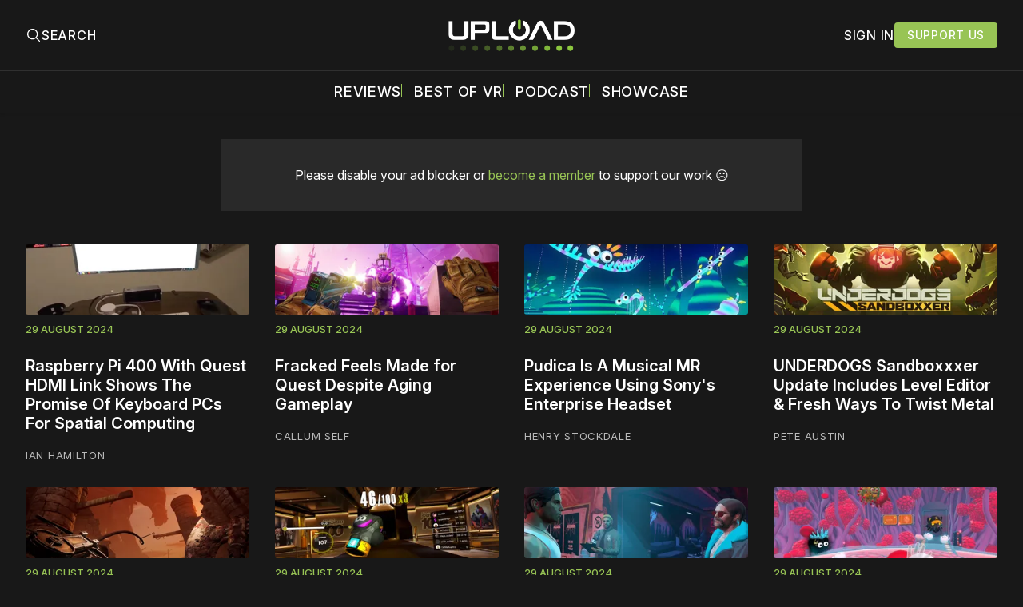

--- FILE ---
content_type: text/html; charset=utf-8
request_url: https://www.uploadvr.com/page/51/?s=apple+headset
body_size: 27134
content:
<!doctype html>
<html lang='en'>
  <head>
  <meta charset='utf-8'>
  <title>UploadVR (Page 51)</title>
  <meta name='viewport' content='width=device-width, initial-scale=1.0'>
  
    <link rel="preconnect" href="https://www.googletagmanager.com/" crossorigin />
<script async src="https://www.googletagmanager.com/gtag/js?id=G-5E3B409FV9"></script>
<script>
  window.dataLayer = window.dataLayer || [];
  function gtag(){dataLayer.push(arguments);}
  gtag('js', new Date());
  gtag('config', 'G-5E3B409FV9');
</script>    <!-- GDPR Stub File -->
<script>"use strict"; function _typeof(t) { return (_typeof = "function" == typeof Symbol && "symbol" == typeof Symbol.iterator ? function (t) { return typeof t } : function (t) { return t && "function" == typeof Symbol && t.constructor === Symbol && t !== Symbol.prototype ? "symbol" : typeof t })(t) } !function () { var t = function () { var t, e, o = [], n = window, r = n; for (; r;) { try { if (r.frames.__tcfapiLocator) { t = r; break } } catch (t) { } if (r === n.top) break; r = r.parent } t || (!function t() { var e = n.document, o = !!n.frames.__tcfapiLocator; if (!o) if (e.body) { var r = e.createElement("iframe"); r.style.cssText = "display:none", r.name = "__tcfapiLocator", e.body.appendChild(r) } else setTimeout(t, 5); return !o }(), n.__tcfapi = function () { for (var t = arguments.length, n = new Array(t), r = 0; r < t; r++)n[r] = arguments[r]; if (!n.length) return o; "setGdprApplies" === n[0] ? n.length > 3 && 2 === parseInt(n[1], 10) && "boolean" == typeof n[3] && (e = n[3], "function" == typeof n[2] && n[2]("set", !0)) : "ping" === n[0] ? "function" == typeof n[2] && n[2]({ gdprApplies: e, cmpLoaded: !1, cmpStatus: "stub" }) : o.push(n) }, n.addEventListener("message", (function (t) { var e = "string" == typeof t.data, o = {}; if (e) try { o = JSON.parse(t.data) } catch (t) { } else o = t.data; var n = "object" === _typeof(o) && null !== o ? o.__tcfapiCall : null; n && window.__tcfapi(n.command, n.version, (function (o, r) { var a = { __tcfapiReturn: { returnValue: o, success: r, callId: n.callId } }; t && t.source && t.source.postMessage && t.source.postMessage(e ? JSON.stringify(a) : a, "*") }), n.parameter) }), !1)) }; "undefined" != typeof module ? module.exports = t : t() }();
</script>

<!-- CCPA Stub File -->
<script>(function () { var e = false; var c = window; var t = document; function r() { if (!c.frames["__uspapiLocator"]) { if (t.body) { var a = t.body; var e = t.createElement("iframe"); e.style.cssText = "display:none"; e.name = "__uspapiLocator"; a.appendChild(e) } else { setTimeout(r, 5) } } } r(); function p() { var a = arguments; __uspapi.a = __uspapi.a || []; if (!a.length) { return __uspapi.a } else if (a[0] === "ping") { a[2]({ gdprAppliesGlobally: e, cmpLoaded: false }, true) } else { __uspapi.a.push([].slice.apply(a)) } } function l(t) { var r = typeof t.data === "string"; try { var a = r ? JSON.parse(t.data) : t.data; if (a.__cmpCall) { var n = a.__cmpCall; c.__uspapi(n.command, n.parameter, function (a, e) { var c = { __cmpReturn: { returnValue: a, success: e, callId: n.callId } }; t.source.postMessage(r ? JSON.stringify(c) : c, "*") }) } } catch (a) { } } if (typeof __uspapi !== "function") { c.__uspapi = p; __uspapi.msgHandler = l; c.addEventListener("message", l, false) } })();
</script>

<!-- GPP Stub File -->
<script>window.__gpp_addFrame=function(e){if(!window.frames[e])if(document.body){var t=document.createElement("iframe");t.style.cssText="display:none",t.name=e,document.body.appendChild(t)}else window.setTimeout(window.__gpp_addFrame,10,e)},window.__gpp_stub=function(){var e=arguments;if(__gpp.queue=__gpp.queue||[],__gpp.events=__gpp.events||[],!e.length||1==e.length&&"queue"==e[0])return __gpp.queue;if(1==e.length&&"events"==e[0])return __gpp.events;var t=e[0],p=e.length>1?e[1]:null,s=e.length>2?e[2]:null;if("ping"===t)p({gppVersion:"1.1",cmpStatus:"stub",cmpDisplayStatus:"hidden",signalStatus:"not ready",supportedAPIs:["2:tcfeuv2","5:tcfcav1","6:uspv1","7:usnatv1","8:uscav1","9:usvav1","10:uscov1","11:usutv1","12:usctv1"],cmpId:0,sectionList:[],applicableSections:[],gppString:"",parsedSections:{}},!0);else if("addEventListener"===t){"lastId"in __gpp||(__gpp.lastId=0),__gpp.lastId++;var n=__gpp.lastId;__gpp.events.push({id:n,callback:p,parameter:s}),p({eventName:"listenerRegistered",listenerId:n,data:!0,pingData:{gppVersion:"1.1",cmpStatus:"stub",cmpDisplayStatus:"hidden",signalStatus:"not ready",supportedAPIs:["2:tcfeuv2","5:tcfcav1","6:uspv1","7:usnatv1","8:uscav1","9:usvav1","10:uscov1","11:usutv1","12:usctv1"],cmpId:0,sectionList:[],applicableSections:[],gppString:"",parsedSections:{}}},!0)}else if("removeEventListener"===t){for(var a=!1,i=0;i<__gpp.events.length;i++)if(__gpp.events[i].id==s){__gpp.events.splice(i,1),a=!0;break}p({eventName:"listenerRemoved",listenerId:s,data:a,pingData:{gppVersion:"1.1",cmpStatus:"stub",cmpDisplayStatus:"hidden",signalStatus:"not ready",supportedAPIs:["2:tcfeuv2","5:tcfcav1","6:uspv1","7:usnatv1","8:uscav1","9:usvav1","10:uscov1","11:usutv1","12:usctv1"],cmpId:0,sectionList:[],applicableSections:[],gppString:"",parsedSections:{}}},!0)}else"hasSection"===t?p(!1,!0):"getSection"===t||"getField"===t?p(null,!0):__gpp.queue.push([].slice.apply(e))},window.__gpp_msghandler=function(e){var t="string"==typeof e.data;try{var p=t?JSON.parse(e.data):e.data}catch(e){p=null}if("object"==typeof p&&null!==p&&"__gppCall"in p){var s=p.__gppCall;window.__gpp(s.command,(function(p,n){var a={__gppReturn:{returnValue:p,success:n,callId:s.callId}};e.source.postMessage(t?JSON.stringify(a):a,"*")}),"parameter"in s?s.parameter:null,"version"in s?s.version:"1.1")}},"__gpp"in window&&"function"==typeof window.__gpp||(window.__gpp=window.__gpp_stub,window.addEventListener("message",window.__gpp_msghandler,!1),window.__gpp_addFrame("__gppLocator"));
</script>

<script>
    window._sp_queue = [];
    window._sp_ = {
        config: {
            accountId: 1638,
            baseEndpoint: "https://cdn.privacy-mgmt.com",
            usnat: {
                includeUspApi: true,
            },

            gdpr: {},
            events: {
                onMessageChoiceSelect: function () {
                    console.log("[event] onMessageChoiceSelect", arguments);
                },
                onMessageReady: function () {
                    console.log("[event] onMessageReady", arguments);
                },
                onMessageChoiceError: function () {
                    console.log("[event] onMessageChoiceError", arguments);
                },
                onPrivacyManagerAction: function () {
                    console.log("[event] onPrivacyManagerAction", arguments);
                },
                onPMCancel: function () {
                    console.log("[event] onPMCancel", arguments);
                },
                onMessageReceiveData: function () {
                    console.log("[event] onMessageReceiveData", arguments);
                },
                onSPPMObjectReady: function () {
                    console.log("[event] onSPPMObjectReady", arguments);
                },

                /* Function required for resurfacing links */
                onConsentReady: function (message_type, uuid, string, info) {
                    if (message_type == "usnat" && info.applies) {
                        /* code to insert the GPP footer link */
                        document.getElementById("pmLink").style.visibility = "visible";
                        document.getElementById("pmLink").innerHTML =
                            "Do Not Sell or Share My Personal Information";
                        document.getElementById("pmLink").onclick = function () {
                            /* Set GPP ID */
                            window._sp_.usnat.loadPrivacyManagerModal("1035372");
                        };
                    }
                    if (message_type == "gdpr" && info.applies) {
                        /* code to insert the GDPR footer link */
                        document.getElementById("pmLink").style.visibility = "visible";
                        document.getElementById("pmLink").innerHTML =
                            "Privacy Preferences";
                        document.getElementById("pmLink").onclick = function () {
                            /* Set GDPR ID */
                            window._sp_.gdpr.loadPrivacyManagerModal("899033");
                        };
                    }
                },
                onError: function () {
                    console.log("[event] onError", arguments);
                },
            },
        },
    };
</script>
<script src="https://cdn.privacy-mgmt.com/unified/wrapperMessagingWithoutDetection.js" async></script>      <link rel="preconnect" href="https://a.pub.network/" crossorigin />
  <link rel="preconnect" href="https://b.pub.network/" crossorigin />
  <link rel="preconnect" href="https://c.pub.network/" crossorigin />
  <link rel="preconnect" href="https://d.pub.network/" crossorigin />
  <link rel="preconnect" href="https://c.amazon-adsystem.com" crossorigin />
  <link rel="preconnect" href="https://s.amazon-adsystem.com" crossorigin />
  <link rel="preconnect" href="https://btloader.com/" crossorigin />
  <link rel="preconnect" href="https://api.btloader.com/" crossorigin />
  <link rel="preconnect" href="https://confiant-integrations.global.ssl.fastly.net" crossorigin />

  <link rel="stylesheet" href="https://a.pub.network/core/pubfig/cls.css">
  <script data-cfasync="false" type="text/javascript">
    var freestar = freestar || {};
    freestar.queue = freestar.queue || [];
    freestar.config = freestar.config || {};
    freestar.config.enabled_slots = [];
    freestar.queue.push(function () {
      googletag.pubads().set('page_url', 'https://uploadvr.com/');
    });
    freestar.initCallback = function() {
      (freestar.config.enabled_slots.length === 0) ? freestar.initCallbackCalled = false : freestar.newAdSlots(freestar.config.enabled_slots);
      hideAdPlaceholders(false);
    }
  </script>
  <script src="https://a.pub.network/uploadvr-com/pubfig.min.js" data-cfasync="false"></script>
  
  <style>
@charset "UTF-8";/*! modern-normalize v2.0.0 | MIT License | https://github.com/sindresorhus/modern-normalize */*,::after,::before{box-sizing:border-box}html{font-family:system-ui,"Segoe UI",Roboto,Helvetica,Arial,sans-serif,"Apple Color Emoji","Segoe UI Emoji";line-height:1.15;-webkit-text-size-adjust:100%;-moz-tab-size:4;-o-tab-size:4;tab-size:4}body{margin:0}hr{height:0;color:inherit}abbr[title]{-webkit-text-decoration:underline dotted;text-decoration:underline dotted}b,strong{font-weight:bolder}code,kbd,pre,samp{font-family:ui-monospace,SFMono-Regular,Consolas,"Liberation Mono",Menlo,monospace;font-size:1em}small{font-size:80%}sub,sup{font-size:75%;line-height:0;position:relative;vertical-align:baseline}sub{bottom:-.25em}sup{top:-.5em}table{text-indent:0;border-color:inherit}button,input,optgroup,select,textarea{font-family:inherit;font-size:100%;line-height:1.15;margin:0}button,select{text-transform:none}[type=button],[type=reset],[type=submit],button{-webkit-appearance:button}::-moz-focus-inner{border-style:none;padding:0}:-moz-focusring{outline:1px dotted ButtonText}:-moz-ui-invalid{box-shadow:none}legend{padding:0}progress{vertical-align:baseline}::-webkit-inner-spin-button,::-webkit-outer-spin-button{height:auto}[type=search]{-webkit-appearance:textfield;outline-offset:-2px}::-webkit-search-decoration{-webkit-appearance:none}::-webkit-file-upload-button{-webkit-appearance:button;font:inherit}summary{display:list-item}code[class*=language-],pre[class*=language-]{color:#000;background:0 0;text-shadow:0 1px #fff;font-family:Consolas,Monaco,"Andale Mono","Ubuntu Mono",monospace;font-size:1em;text-align:left;white-space:pre;word-spacing:normal;word-break:normal;word-wrap:normal;line-height:1.5;-moz-tab-size:4;-o-tab-size:4;tab-size:4;hyphens:none}code[class*=language-] ::-moz-selection,code[class*=language-]::-moz-selection,pre[class*=language-] ::-moz-selection,pre[class*=language-]::-moz-selection{text-shadow:none;background:#b3d4fc}code[class*=language-] ::-moz-selection,code[class*=language-]::-moz-selection,pre[class*=language-] ::-moz-selection,pre[class*=language-]::-moz-selection{text-shadow:none;background:#b3d4fc}code[class*=language-] ::selection,code[class*=language-]::selection,pre[class*=language-] ::selection,pre[class*=language-]::selection{text-shadow:none;background:#b3d4fc}@media print{code[class*=language-],pre[class*=language-]{text-shadow:none}}pre[class*=language-]{padding:1em;margin:.5em 0;overflow:auto}:not(pre)>code[class*=language-],pre[class*=language-]{background:#f5f2f0}:not(pre)>code[class*=language-]{padding:.1em;border-radius:.3em;white-space:normal}.token.cdata,.token.comment,.token.doctype,.token.prolog{color:#708090}.token.punctuation{color:#999}.token.namespace{opacity:.7}.token.boolean,.token.constant,.token.deleted,.token.number,.token.property,.token.symbol,.token.tag{color:#905}.token.attr-name,.token.builtin,.token.char,.token.inserted,.token.selector,.token.string{color:#690}.language-css .token.string,.style .token.string,.token.entity,.token.operator,.token.url{color:#9a6e3a;background:hsla(0,0%,100%,.5)}.token.atrule,.token.attr-value,.token.keyword{color:#07a}.token.class-name,.token.function{color:#dd4a68}.token.important,.token.regex,.token.variable{color:#e90}.token.bold,.token.important{font-weight:700}.token.italic{font-style:italic}.token.entity{cursor:help}body .fslightbox-image-wrap{display:block}body .fslightbox-container{font-family:var(--font-family-sansSerif)}body .fslightbox-nav{height:var(--space-48)}body .fslightbox-toolbar{right:var(--space-12)}body [data-fslightbox] img{cursor:zoom-in}body .fslightbox-invalid-file-wrapper{color:var(--color-text-secondary)}body .fslightbox-slide-number-container{font-size:var(--font-size-scale-2);line-height:var(--line-height-scale-2);left:var(--space-12);color:var(--color-text-secondary)}body .fslightbox-slash{background:var(--color-text-secondary)}body .fslightbox-toolbar>.fslightbox-toolbar-button:first-child{display:none}body .fslightbox-svg-path{fill:var(--color-text-secondary)}body .fslightbox-toolbar{background:var(--color-background-primary)}body .fslightbox-toolbar:hover .fslightbox-svg-path{fill:var(--color-text-secondary)}body .fslightbox-slide-btn{background:var(--color-background-primary)}body .fslightbox-slide-btn-container{padding-left:var(--space-16)}body .fslightbox-slide-btn-container:hover .fslightbox-svg-path{fill:var(--color-text-secondary)}body .fslightbox-slide-btn-container-next{padding-right:var(--space-16)}@keyframes spin{100%{transform:rotate(360deg)}}.icon{position:relative;display:inline-block;width:25px;height:25px;overflow:hidden;fill:currentColor}.icon__cnt{width:100%;height:100%;background:inherit;fill:inherit;pointer-events:none;transform:translateX(0);-ms-transform:translate(.5px,-.3px)}.icon--m{width:50px;height:50px}.icon--l{width:100px;height:100px}.icon--xl{width:150px;height:150px}.icon--xxl{width:200px;height:200px}.icon__spinner{position:absolute;top:0;left:0;width:100%;height:100%}.icon--ei-spinner .icon__spinner,.icon--ei-spinner-2 .icon__spinner{animation:spin 1s steps(12) infinite}.icon--ei-spinner-3 .icon__spinner{animation:spin 1.5s linear infinite}.icon--ei-sc-facebook{fill:#3b5998}.icon--ei-sc-github{fill:#333}.icon--ei-sc-google-plus{fill:#dd4b39}.icon--ei-sc-instagram{fill:#3f729b}.icon--ei-sc-linkedin{fill:#0976b4}.icon--ei-sc-odnoklassniki{fill:#ed812b}.icon--ei-sc-skype{fill:#00aff0}.icon--ei-sc-soundcloud{fill:#f80}.icon--ei-sc-tumblr{fill:#35465c}.icon--ei-sc-twitter{fill:#55acee}.icon--ei-sc-vimeo{fill:#1ab7ea}.icon--ei-sc-vk{fill:#45668e}.icon--ei-sc-youtube{fill:#e52d27}.icon--ei-sc-pinterest{fill:#bd081c}.icon--ei-sc-telegram{fill:#08c}.icon{width:var(--space-24);height:var(--space-24)}.icon--m{width:var(--space-48);height:var(--space-48)}@font-face{font-family:Inter;font-style:normal;font-display:swap;font-weight:100 900;src:url(/assets/fonts/Inter/InterVariable.woff2) format("woff2")}@font-face{font-family:Inter;font-style:italic;font-display:swap;font-weight:100 900;src:url(/assets/fonts/Inter/InterVariable-Italic.woff2) format("woff2")}:root{--color-headerCard-light:#FFF;--color-headerCard-dark:#000;--color-text-headerCardStyleLight:var(--color-headerCard-dark);--color-background-headerCardStyleLight:var(--color-headerCard-light);--color-text-button-headerCardStyleLight:var(--color-headerCard-light);--color-background-button-headerCardStyleLight:var(--color-headerCard-dark);--color-text-button-hover-headerCardStyleLight:var(--color-headerCard-light);--color-background-button-hover-headerCardStyleLight:var(--color-headerCard-dark);--color-text-headerCardStyleDark:var(--color-headerCard-light);--color-background-headerCardStyleDark:var(--color-headerCard-dark);--color-text-button-headerCardStyleDark:var(--color-headerCard-dark);--color-background-button-headerCardStyleDark:var(--color-headerCard-light);--color-text-button-hover-headerCardStyleDark:var(--color-headerCard-dark);--color-background-button-hover-headerCardStyleDark:var(--color-headerCard-light);--color-text-headerCardStyleAccent:var(--color-background-primary);--color-background-headerCardStyleAccent:var(--color-accent);--color-text-button-headerCardStyleAccent:var(--color-text-primary);--color-background-button-headerCardStyleAccent:var(--color-background-primary);--color-text-button-hover-headerCardStyleAccent:var(--color-text-primary);--color-background-button-hover-headerCardStyleAccent:var(--color-background-primary);--color-text-headerCardStyleImage:var(--color-headerCard-light);--color-background-headerCardStyleImage:var(--color-headerCard-dark);--color-text-button-headerCardStyleImage:var(--color-headerCard-light);--color-background-button-headerCardStyleImage:var(--color-headerCard-dark);--color-text-button-hover-headerCardStyleImage:var(--color-headerCard-dark);--color-background-button-hover-headerCardStyleImage:var(--color-headerCard-light)}:root{--color-text-button:var(--color-text-primary);--color-background-button:var(--color-accent);--color-text-button-hover:var(--color-text-primary);--color-background-button-hover:#7ac10f}:root{--content-width:1130px;--content-flow:var(--space-32)}:root{--html-symbol-dark:"☾";--html-symbol-light:"☼";--html-symbol-em-dash:"—";--html-symbol-checkmark:"✓";--html-symbol-multiplication:"✕"}:root{--motion-duration-slow:.5s;--motion-duration-fast:.25s}:root{--ratio-1:1;--ratio-3x2:3/2;--ratio-16x9:16/9}:root{--focus-outline-size:2.5px;--focus-outline-style:solid;--focus-outline-color:var(--color-accent)}:root{--border-radius:var(--space-4);--border-radius-circle:50%}:root{--border-width:.5px;--border-style:solid;--border-vertical-offset:calc(calc(var(--grid-gap) / 2) * -1)}:root{--grid-width:1300px;--grid-gap:var(--space-32);--grid-margin:var(--space-20);--grid-margin-large:var(--space-32)}@media (max-width:39.99em){:root{--grid-margin:var(--space-16)}}:root{--space-2:2px;--space-4:4px;--space-8:8px;--space-12:12px;--space-16:16px;--space-20:20px;--space-24:24px;--space-32:32px;--space-40:40px;--space-48:48px;--space-56:56px;--space-64:64px;--space-80:80px;--space-96:96px;--space-128:128px;--space-160:160px;--space-168:168px}:root{--font-size-scale-0:13px;--line-height-scale-0:16px;--font-size-scale-1:14px;--line-height-scale-1:16px;--font-size-scale-2:16px;--line-height-scale-2:20px;--font-size-scale-3:18px;--line-height-scale-3:20px;--font-size-scale-4:20px;--line-height-scale-4:24px;--font-size-scale-5:24px;--line-height-scale-5:28px;--font-size-scale-6:28px;--line-height-scale-6:32px;--font-size-scale-7:32px;--line-height-scale-7:32px;--font-size-scale-8:40px;--line-height-scale-8:40px;--font-size-scale-9:48px;--line-height-scale-9:48px;--font-size-scale-10:72px;--line-height-scale-10:72px;--font-size-scale-body-copy:20px;--line-height-scale-body-copy:32px;--line-height-scale-tight:1;--font-weight-normal:400;--font-weight-medium:500;--font-weight-semibold:600;--font-weight-bold:700;--font-letter-spacing-brevier:.7px;--font-letter-spacing-long-primer:.25px;--font-letter-spacing-tiny:.6px;--font-letter-spacing-small:1.2px;--font-letter-spacing-base:1.6px;--font-letter-spacing-large:2.8px;--font-letter-spacing-negative:-.5px;--font-family-sansSerif:"Inter",-apple-system,BlinkMacSystemFont,"Segoe UI",Helvetica,sans-serif}@media (max-width:70.615em){:root{--font-size-scale-body-copy:17px;--line-height-scale-body-copy:26px}}:root{--color-mode:"dark";--color-accent:var(--ghost-accent-color);--color-text-primary:#FFFFFF;--color-text-secondary:#B3B3B3;--color-text-secondary:#bababa;--color-border-primary:#525252;--color-border-secondary:#303030;--color-background-primary:#181818;--color-background-secondary:#212121}:where(body,h1,h2,h3,h4,h5,h6,blockquote,p,pre,dl,dd,ol,ul,figure,hr,fieldset,legend){margin:0;padding:0;max-width:100%}li>ol,li>ul{margin-bottom:0}table{border-collapse:collapse;border-spacing:0}:is(a,button,input,textarea,summary):focus-visible{outline:3px var(--focus-outline-style) var(--focus-outline-color);outline-offset:-2px}@media (prefers-reduced-motion:reduce){*{animation:none;transition:none}}@media print{.noprint{display:none!important}*{-webkit-print-color-adjust:exact;print-color-adjust:exact}.c-header{border-bottom:none!important}.c-header__top{border-bottom:none!important}.c-header__top-inner{grid-template-columns:auto!important}.c-share{visibility:hidden!important}.c-article-container{grid-template-columns:auto!important}.c-content a{text-decoration:none!important;color:inherit!important}.kg-toggle-card .kg-toggle-content{padding:var(--space-12) var(--space-32) var(--space-32) var(--space-32)!important;height:unset!important;overflow:unset!important;opacity:1!important;top:unset!important;position:unset!important}.fluid-width-video-wrapper{display:none!important}.fs-sticky-footer{display:none!important}}.o-grid{width:100%;display:grid;row-gap:var(--content-flow)}@media (max-width:39.99em){.o-grid{row-gap:calc(var(--content-flow) * 1.25)}}.o-grid[class*=-columns]{grid-gap:var(--grid-gap)}@media (min-width:40em){.o-grid--2-columns{grid-template-columns:repeat(2,minmax(0,1fr))}}@media (min-width:40em){.o-grid--3-columns{grid-template-columns:repeat(2,minmax(0,1fr))}}@media (min-width:70.625em){.o-grid--3-columns{grid-template-columns:repeat(3,minmax(0,1fr))}}@media (min-width:25em){.o-grid--4-columns{grid-template-columns:repeat(2,minmax(0,1fr))}}@media (min-width:40em){.o-grid--4-columns{grid-template-columns:repeat(4,minmax(0,1fr))}}@media (min-width:40em){.o-grid--2-1-columns{grid-template-columns:repeat(2,minmax(0,1fr))}}@media (min-width:70.625em){.o-grid--2-1-columns{grid-template-columns:2fr 1fr}}.u-font-size-scale-0{font-size:var(--font-size-scale-0);line-height:var(--line-height-scale-0)}.u-font-size-scale-1{font-size:var(--font-size-scale-1);line-height:var(--line-height-scale-1)}.u-font-size-scale-2{font-size:var(--font-size-scale-2);line-height:var(--line-height-scale-2)}.u-font-size-scale-3{font-size:var(--font-size-scale-3);line-height:var(--line-height-scale-3)}.u-font-size-scale-4{font-size:var(--font-size-scale-4);line-height:var(--line-height-scale-4)}.u-font-size-scale-5{font-size:var(--font-size-scale-5);line-height:var(--line-height-scale-5)}.u-font-size-scale-6{font-size:var(--font-size-scale-6);line-height:var(--line-height-scale-6)}.u-font-size-scale-7{font-size:var(--font-size-scale-7);line-height:var(--line-height-scale-7)}.u-font-size-scale-8{font-size:var(--font-size-scale-8);line-height:var(--line-height-scale-8)}.u-font-size-scale-9{font-size:var(--font-size-scale-9);line-height:var(--line-height-scale-9)}.u-font-size-scale-10{font-size:var(--font-size-scale-10);line-height:var(--line-height-scale-10)}.u-font-family-sansSerif{font-family:var(--font-family-sansSerif)!important}.u-font-weight-normal{font-weight:var(--font-weight-normal)}.u-font-weight-medium{font-weight:var(--font-weight-medium)}.u-font-weight-semibold{font-weight:var(--font-weight-semibold)}.u-font-weight-bold{font-weight:var(--font-weight-bold)}.kg-header-card-header,.u-font-headline{font-size:var(--font-size-scale-6);line-height:var(--line-height-scale-6);font-weight:var(--font-weight-medium)}@media (min-width:70.625em){.kg-header-card-header,.u-font-headline{font-size:var(--font-size-scale-8);line-height:var(--line-height-scale-8);letter-spacing:var(--font-letter-spacing-negative)}}.kg-header-card-subheader,.u-font-standfirst{font-size:var(--font-size-scale-5);line-height:var(--line-height-scale-5);font-weight:var(--font-weight-normal)}@media (min-width:70.625em){.kg-header-card-subheader,.u-font-standfirst{font-size:var(--font-size-scale-5);line-height:var(--line-height-scale-6)}}.u-font-uppercase{text-transform:uppercase}.u-link{text-decoration:underline}.u-link:focus-visible{text-decoration:none}.u-align-auto{margin:auto}.u-align-center{text-align:center;margin-left:auto;margin-right:auto}.u-color-text-brand{color:var(--color-accent)}.u-color-text-secondary{color:var(--color-text-secondary)}.u-color-background-secondary{background-color:var(--color-background-secondary)}.u-drop-cap-large:first-letter,.u-drop-cap-small:first-letter{float:left;margin-top:var(--space-8);color:var(--color-accent);font-weight:var(--font-weight-semibold)}@supports (initial-letter:1 1){.u-drop-cap-large:first-letter,.u-drop-cap-small:first-letter{float:none;margin-top:0}}.u-drop-cap-small::first-letter{font-size:70px;line-height:52px;margin-right:var(--space-8)}@supports (initial-letter:1 1){.u-drop-cap-small::first-letter{initial-letter:2}}.u-drop-cap-large::first-letter{font-size:118px;line-height:86px;margin-right:var(--space-12)}@supports (initial-letter:1 1){.u-drop-cap-large::first-letter{initial-letter:3}}.js-on .lazyload,.js-on .lazyloading{opacity:0}.js-on .lazyloaded{opacity:1;transition:opacity var(--motion-duration-slow) ease}.u-hidden{display:none;-moz-user-select:none;user-select:none;-webkit-user-select:none;cursor:default}.u-block{display:block}.u-screenreader{position:absolute;width:1px;height:1px;padding:0;margin:-1px;overflow:hidden;clip:rect(0 0 0 0);border:0}@media (max-width:70.615em){.u-visible-on-desktop{display:none!important}}@media (min-width:70.625em){.u-visible-until-desktop{display:none!important}}@media (max-width:39.99em){.u-visible-from-tablet{display:none!important}}@media (min-width:40em){.u-visible-until-tablet{display:none!important}}@media (min-width:40em){.u-visible-on-mobile{display:none!important}}.u-mt-8{margin-top:var(--space-8)}.u-mr-8{margin-right:var(--space-8)}.u-mt-16{margin-top:var(--space-16)}.u-mb-16{margin-bottom:var(--space-16)}.u-p-32{padding:var(--space-32)}.u-plain-list{margin:0;padding:0;list-style:none}.u-flex{display:flex}.u-align-items-center{align-items:center}.u-gap-8{gap:var(--space-8)}html{overflow-x:hidden;overflow-y:scroll}body,html{height:100%}body{font-family:var(--font-family-sansSerif);font-size:var(--font-size-scale-body-copy);line-height:var(--line-height-scale-body-copy);font-weight:var(--font-weight-normal);width:100%;direction:ltr;color:var(--color-text-primary);background-color:var(--color-background-primary);-webkit-font-smoothing:antialiased;-moz-osx-font-smoothing:grayscale;max-width:100vw}body ::-moz-selection{background:var(--color-accent)}body ::selection{background:var(--color-accent)}#ghost-portal-root div{z-index:147483647!important}a{color:inherit;text-decoration:none}a:hover{color:var(--color-accent)}dd,ol,ul{margin-left:var(--space-16)}img{height:auto;display:block;max-width:100%;font-style:italic;pointer-events:none;-moz-user-select:none;user-select:none;-webkit-user-select:none;cursor:default}hr{border:0;height:auto;border-top:var(--border-width) var(--border-style) var(--color-border-secondary)}:where(h1,h2,h3,strong){font-weight:var(--font-weight-semibold)}:where(strong){font-weight:700!important}:where(h1){font-size:var(--font-size-scale-8);line-height:var(--line-height-scale-9)}:where(h1)+h2,:where(h1)+h3{margin-top:var(--space-16)}:where(h2){font-size:var(--font-size-scale-7);line-height:var(--line-height-scale-7)}@media (max-width:39.99em){:where(h2){font-size:var(--font-size-scale-5);line-height:var(--line-height-scale-5)}}:where(h2)+h3{margin-top:var(--space-16)}:where(h3){font-size:var(--font-size-scale-5);line-height:var(--line-height-scale-5)}@media (max-width:39.99em){:where(h3){font-size:var(--font-size-scale-4);line-height:var(--line-height-scale-4)}}blockquote{font-style:italic}blockquote:not(.kg-blockquote-alt){padding-left:var(--space-20);border-left:var(--space-2) solid var(--color-accent)}li code,p code{padding:var(--space-4) var(--space-8);border-radius:var(--border-radius);border:var(--border-width) var(--border-style) var(--color-border-secondary);background-color:var(--color-background-secondary)}code,code[class*=language-]{font-size:var(--font-size-scale-1);line-height:var(--line-height-scale-1);text-shadow:none;color:var(--color-text-primary)}.kg-code-card,pre,pre[class*=language-]{width:100%;overflow-x:auto;border-radius:var(--border-radius)}pre,pre[class*=language-]{margin-bottom:0;margin-top:var(--content-flow);padding:var(--space-32);background-color:var(--color-background-secondary)}.kg-code-card pre{margin-top:0}.token.operator{background-color:transparent}input[type=color],input[type=date],input[type=datetime-local],input[type=datetime],input[type=email],input[type=month],input[type=name],input[type=number],input[type=password],input[type=search],input[type=tel],input[type=text],input[type=time],input[type=url],input[type=week],select,textarea{font-family:var(--font-family-sansSerif);font-size:var(--font-size-scale-2);line-height:var(--line-height-scale-2);font-weight:var(--font-weight-medium);width:100%;display:block;color:var(--color-text-primary);padding:var(--space-8) var(--space-12);background:0 0;border:1.5px var(--border-style) var(--color-text-primary)}input[type=color]::-moz-placeholder,input[type=date]::-moz-placeholder,input[type=datetime-local]::-moz-placeholder,input[type=datetime]::-moz-placeholder,input[type=email]::-moz-placeholder,input[type=month]::-moz-placeholder,input[type=name]::-moz-placeholder,input[type=number]::-moz-placeholder,input[type=password]::-moz-placeholder,input[type=search]::-moz-placeholder,input[type=tel]::-moz-placeholder,input[type=text]::-moz-placeholder,input[type=time]::-moz-placeholder,input[type=url]::-moz-placeholder,input[type=week]::-moz-placeholder,select::-moz-placeholder,textarea::-moz-placeholder{opacity:1;color:var(--color-text-secondary)}input[type=color]::placeholder,input[type=date]::placeholder,input[type=datetime-local]::placeholder,input[type=datetime]::placeholder,input[type=email]::placeholder,input[type=month]::placeholder,input[type=name]::placeholder,input[type=number]::placeholder,input[type=password]::placeholder,input[type=search]::placeholder,input[type=tel]::placeholder,input[type=text]::placeholder,input[type=time]::placeholder,input[type=url]::placeholder,input[type=week]::placeholder,select::placeholder,textarea::placeholder{opacity:1;color:var(--color-text-secondary)}label{font-weight:700;-moz-user-select:none;user-select:none;-webkit-user-select:none;cursor:default}textarea{resize:none;overflow-y:auto}option{color:#000}table{font-size:var(--font-size-scale-2);line-height:var(--line-height-scale-2);width:100%;max-width:100%;background-color:var(--color-background-secondary)}@media (max-width:39.99em){table{font-size:12px}}table caption{padding:var(--space-16);border-style:var(--border-style);border-width:var(--border-width) var(--border-width) 0 var(--border-width);border-color:var(--color-border-secondary);background-color:var(--color-background-secondary);caption-side:bottom}table td,table th{text-align:left;padding:var(--space-16);white-space:nowrap;border:var(--border-width) var(--border-style) var(--color-border-secondary)}@media (max-width:39.99em){table td,table th{padding:var(--space-8)}}table tbody+tbody{border-top:var(--border-width) var(--border-style) var(--color-border-secondary)}.responsive-table{display:block;width:100%;overflow-x:auto;word-break:initial}fieldset{border:none}:lang(ar) *{letter-spacing:initial}.c-skip{position:absolute;top:calc(var(--space-96) * -1);left:var(--space-32);padding:var(--space-4) var(--space-16);background-color:var(--color-background-primary)}.c-skip:focus{z-index:10;top:var(--space-32)}.c-header{margin-bottom:var(--space-32);box-shadow:rgba(0,0,0,.08) 0 0 var(--space-4) var(--space-2);border-bottom:var(--border-width) var(--border-style) var(--color-border-secondary);-moz-user-select:none;user-select:none;-webkit-user-select:none;cursor:default}.c-header__top{padding:var(--space-20) 0;border-bottom:var(--border-width) var(--border-style) var(--color-border-secondary)}.c-header__top-block{display:flex;align-items:center;gap:var(--space-8)}@media (min-width:70.625em){.c-header__top-block{gap:var(--space-16)}}.c-header__top-inner{display:grid;gap:var(--space-16);align-items:center;grid-template-columns:auto 2fr auto;margin-top:0!important;margin-bottom:0!important}@media (min-width:40em){.c-header__top-inner{grid-template-columns:1fr 2fr 1fr}}@media (max-width:39.99em){.c-header{margin-bottom:var(--space-24)}.c-header__top-left{order:2;margin-left:auto}.c-header__top-center{order:1}.c-header__top-right{order:3}}.c-header__top-right{justify-self:end}.c-header__button{font-size:var(--font-size-scale-2);line-height:var(--line-height-scale-2);font-weight:var(--font-weight-medium);text-transform:uppercase;letter-spacing:var(--font-letter-spacing-brevier);padding:0;border:none;cursor:pointer;background:0 0;color:var(--color-text-primary);display:flex;align-items:center;gap:var(--space-4)}.c-header__button svg{width:var(--space-20);height:var(--space-20);fill:var(--color-text-primary)}.c-header__button:hover span{color:var(--color-accent)}.c-header__button:hover svg{fill:var(--color-accent)}.c-footer{position:sticky;top:100vh;padding-top:var(--space-24);padding-bottom:var(--space-40);margin-top:var(--space-64);background-color:var(--color-background-secondary);-moz-user-select:none;user-select:none;-webkit-user-select:none;cursor:default}.c-footer__content{display:flex;flex-direction:column;align-items:center;row-gap:var(--space-16);margin-top:0!important;margin-bottom:0!important}.c-footer__content>*{margin-top:var(--space-24)}.c-footer-nav{display:flex;flex-wrap:wrap;justify-content:center;-moz-column-gap:var(--space-24);column-gap:var(--space-24)}.c-footer-nav .c-nav__item{font-size:var(--font-size-scale-1);line-height:var(--line-height-scale-4);font-weight:var(--font-weight-normal);padding-left:0!important;text-transform:uppercase}.c-footer-nav .c-nav__item:not(:first-child)::before{display:none}.c-footer-copy{font-size:var(--font-size-scale-1);line-height:var(--line-height-scale-2);text-align:center;color:var(--color-text-secondary)}.c-footer-copy a{text-decoration:underline}.c-footer-copy a:focus-visible{text-decoration:none}@media (min-width:40em){.c-logo{margin:auto}}.c-logo__link{font-size:var(--font-size-scale-6);line-height:var(--line-height-scale-6);font-weight:var(--font-weight-medium)}@media (min-width:40em){.c-logo__link{font-size:var(--font-size-scale-8);line-height:var(--line-height-scale-8)}}.c-logo__img{height:var(--space-32)}@media (min-width:40em){.c-logo__img{height:var(--space-48)}}.c-nav-wrap{min-width:0}.c-nav{display:flex;gap:var(--space-16);padding:var(--space-16) 0;-ms-overflow-style:none;scrollbar-width:none}@media (max-width:24.99em){.c-nav{gap:var(--space-8)}}@media (max-width:39.99em){.c-nav :nth-child(n+5){display:none}}@media (min-width:40em) and (max-width:70.615em){.c-nav :nth-child(n+6){display:none}}.c-nav::-webkit-scrollbar{display:none}.c-nav--main{justify-content:center;flex-wrap:wrap}@media (max-width:39.99em){.c-nav--main{padding:var(--space-12) 0}}.c-nav__item{font-size:var(--font-size-scale-3);line-height:var(--line-height-scale-3);font-weight:var(--font-weight-medium);text-transform:uppercase;letter-spacing:var(--font-letter-spacing-brevier);white-space:nowrap}@media (max-width:39.99em){.c-nav__item{font-size:12.5px;font-weight:var(--font-weight-semibold)}}.c-nav__item:not(:first-child){padding-left:var(--space-16);position:relative}@media (max-width:24.99em){.c-nav__item:not(:first-child){padding-left:var(--space-8)}}.c-nav__item:not(:first-child):before{border-left:var(--border-width) var(--border-style) var(--color-accent);content:"";height:var(--space-16);left:0;width:1px;overflow:hidden;position:absolute}.c-nav a:hover{text-decoration:underline;text-decoration-color:var(--color-accent);text-underline-offset:.14ch;color:inherit}.c-nav a:hover:focus-visible{text-decoration:none}.c-nav__link{display:block}.c-nav__link--current{text-decoration:underline;text-decoration-color:var(--color-accent);text-underline-offset:.14ch}.c-nav__link--current:focus-visible{text-decoration:none}.home-template .c-nav__link--current{text-decoration:none}.c-author__media{width:var(--space-96);height:var(--space-96);border-radius:var(--border-radius-circle);background-color:var(--color-background-secondary);margin:auto;margin-bottom:var(--space-12)}.c-author__image{-o-object-fit:cover;object-fit:cover;width:var(--space-96);height:var(--space-96);min-width:var(--space-96);border-radius:var(--border-radius-circle)}.c-author__socials{display:flex;justify-content:center;-moz-column-gap:15px;column-gap:15px;margin-top:12px;margin-bottom:-2px}.c-author__bio{max-width:740px;margin:auto;margin-top:10px;-moz-user-select:none;user-select:none;-webkit-user-select:none}.c-author__role{margin-top:var(--space-4);font-size:var(--font-size-scale-body-copy);text-align:center}.c-author__ethics{max-width:740px;margin:auto;margin-top:10px;font-size:var(--font-size-scale-2);font-style:italic;-moz-user-select:none;user-select:none;-webkit-user-select:none;cursor:default}@media (max-width:39.99em){.c-author__ethics{font-size:var(--font-size-scale-1)}}.c-btn,.c-content .kg-product-card .kg-product-card-button,.kg-btn,.kg-btn-accent,.kg-header-card-button{--focus-outline-offset:calc(var(--space-4) * -1);font-family:var(--font-family-sansSerif);font-size:var(--font-size-scale-2);line-height:var(--line-height-scale-2);font-weight:var(--font-weight-medium);text-transform:uppercase;height:auto;width:-moz-fit-content;width:fit-content;min-width:-moz-fit-content;min-width:fit-content;text-align:center;border:none;cursor:pointer;overflow:hidden;padding:var(--space-16) var(--space-24);border-radius:var(--space-4);color:var(--color-text-button)!important;background-color:var(--color-background-button);text-decoration:none!important}.c-btn:is(:hover,:active,:focus),.c-content .kg-product-card .kg-product-card-button:is(:hover,:active,:focus),.kg-btn-accent:is(:hover,:active,:focus),.kg-btn:is(:hover,:active,:focus),.kg-header-card-button:is(:hover,:active,:focus){color:var(--color-text-button-hover);background-color:var(--color-background-button-hover)}.c-btn--disabled{opacity:.5;cursor:default}.c-btn--disabled:is(:hover,:active,:focus){color:var(--color-text-button);background-color:var(--color-background-button)}.c-btn--full{width:100%}.c-btn--small{font-size:var(--font-size-scale-1);line-height:var(--line-height-scale-1);font-weight:var(--font-weight-medium);letter-spacing:var(--font-letter-spacing-brevier);padding:var(--space-8) var(--space-16)}.c-btn--uppercase{font-size:var(--font-size-scale-0);line-height:var(--line-height-scale-0);text-transform:uppercase;letter-spacing:var(--font-letter-spacing-brevier)}.c-btn--fit-content{width:-moz-fit-content;width:fit-content}.c-btn--loading,.c-btn.loading,.c-content .kg-product-card .c-subscribe-form .kg-product-card-button,.c-content .kg-product-card .loading.kg-product-card-button,.c-subscribe-form .c-btn,.c-subscribe-form .c-content .kg-product-card .kg-product-card-button,.c-subscribe-form .kg-btn,.c-subscribe-form .kg-btn-accent,.c-subscribe-form .kg-header-card-button,.loading.kg-btn,.loading.kg-btn-accent,.loading.kg-header-card-button{display:flex;align-items:center;justify-content:center}@keyframes spin{0%{transform:rotate(0)}100%{transform:rotate(360deg)}}.c-btn--loading:after,.c-btn.loading:after,.c-content .kg-product-card .c-subscribe-form .kg-product-card-button:after,.c-content .kg-product-card .loading.kg-product-card-button:after,.c-subscribe-form .c-btn:after,.c-subscribe-form .c-content .kg-product-card .kg-product-card-button:after,.c-subscribe-form .kg-btn-accent:after,.c-subscribe-form .kg-btn:after,.c-subscribe-form .kg-header-card-button:after,.loading.kg-btn-accent:after,.loading.kg-btn:after,.loading.kg-header-card-button:after{margin-left:var(--space-12);content:"";display:block;height:var(--space-16);width:var(--space-16);border-width:1px;border-style:var(--border-style);border-top-color:transparent;border-right-color:transparent;border-bottom-color:var(--color-text-button);border-left-color:var(--color-text-button);border-radius:var(--border-radius-circle);animation:spin var(--motion-duration-slow) infinite linear}.c-btn--loading:is(:hover,:active,:focus):after,.c-btn.loading:is(:hover,:active,:focus):after,.c-content .kg-product-card .c-subscribe-form .kg-product-card-button:is(:hover,:active,:focus):after,.c-content .kg-product-card .loading.kg-product-card-button:is(:hover,:active,:focus):after,.c-subscribe-form .c-btn:is(:hover,:active,:focus):after,.c-subscribe-form .c-content .kg-product-card .kg-product-card-button:is(:hover,:active,:focus):after,.c-subscribe-form .kg-btn-accent:is(:hover,:active,:focus):after,.c-subscribe-form .kg-btn:is(:hover,:active,:focus):after,.c-subscribe-form .kg-header-card-button:is(:hover,:active,:focus):after,.loading.kg-btn-accent:is(:hover,:active,:focus):after,.loading.kg-btn:is(:hover,:active,:focus):after,.loading.kg-header-card-button:is(:hover,:active,:focus):after{border-bottom-color:var(--color-background-primary);border-left-color:var(--color-background-primary)}.c-post{margin:0 auto;padding:0 var(--grid-margin);max-width:var(--content-width)}.c-post>*+*{margin-top:var(--content-flow)}@media (min-width:70.625em){.c-article-container{display:grid;grid-template-columns:auto 300px;grid-column-gap:60px;margin-bottom:var(--space-64)}}.c-article-container article>p:first-of-type{font-size:var(--font-size-scale-5)}@media (max-width:70.615em){.c-article-container article>p:first-of-type{font-size:var(--font-size-scale-4)}}.c-article-container article>p:first-of-type em{font-size:var(--font-size-scale-3)}.c-article-container article>p:last-of-type em{font-size:var(--font-size-scale-3)}.c-sidebar{margin-top:0;position:relative}@media (max-width:70.615em){.c-sidebar{display:none}}.c-sidebar>:not(:first-child):before{border-bottom:var(--border-width) var(--border-style) var(--color-border-secondary);content:" ";padding-bottom:var(--space-32);margin-bottom:var(--space-32);display:block;width:100%}.c-sidebar:after{content:"";position:absolute;top:0;bottom:0;right:auto;left:-30px;border-right:var(--border-width) var(--border-style) var(--color-border-secondary)}#sticky-rail-container{position:sticky;top:0;z-index:10}#sticky-rail-container>:not(:first-child):before{border-bottom:var(--border-width) var(--border-style) var(--color-border-secondary);content:" ";padding-bottom:var(--space-32);margin-bottom:var(--space-32);display:block;width:100%}.c-content{display:flex;align-items:center;flex-direction:column;overflow:hidden}.c-content:empty{display:none}.c-content--has-shadow{-webkit-mask-image:linear-gradient(to bottom,var(--color-text-primary) 30%,transparent 100%);mask-image:linear-gradient(to bottom,var(--color-text-primary) 30%,transparent 100%)}.c-content>*{min-width:100%}.c-content>*+*{margin-top:var(--content-flow)}.c-content>.kg-width-full+.kg-width-full:not(.kg-width-full.kg-card-hascaption+.kg-width-full){margin-top:0}.c-content :where(p,ol,ul,em){font-family:var(--font-family-sansSerif);font-size:var(--font-size-scale-body-copy);line-height:var(--line-height-scale-body-copy)}.c-content :where(p,ol,ul,em) img{margin:auto}.c-content :where(h1,h2,h3){margin-top:var(--content-flow)}.c-content :where(li:not(:last-child)){margin-bottom:calc(var(--content-flow)/ 2)}.c-content figure img{margin:auto}.c-content figcaption{text-align:center;margin-top:var(--space-8)}.c-content a{text-decoration:underline;color:var(--color-accent)}.c-content a:focus-visible{text-decoration:none}.c-content :where(hr){margin:var(--content-flow) 0}.c-content :where(hr)+*{margin-top:0}.c-content :is(dd,ol,ul){padding-left:var(--space-16);padding-right:var(--space-16)}.c-content :is(ol){list-style-position:inside}.c-content ul{list-style-type:disc}.c-content .gh-post-upgrade-cta{display:none;visibility:hidden}.c-content .article-notice{border:2px solid #d2c82e;border-radius:10px;padding:10px;font-size:var(--font-size-scale-3);line-height:30px;text-align:center;-moz-user-select:none;user-select:none;-webkit-user-select:none;cursor:default;margin-bottom:0!important}.c-content a:has(>img[class*=wp-image-]){pointer-events:none}.c-content .wp-caption{pointer-events:none}.c-content .wp-video{display:none}.c-emoji--inline{display:inline-block}.c-emoji--inline img{display:inline-block}.c-section{margin:auto;max-width:var(--grid-width);padding:0 var(--grid-margin);margin-bottom:var(--space-64)}@media (min-width:70.625em){.c-section{padding:0 var(--grid-margin-large)}}@media (max-width:70.615em){.c-section{margin-top:var(--space-48);margin-bottom:var(--space-48)}}.c-section--editors-pick{padding-top:var(--space-64);padding-bottom:var(--space-64);background:var(--color-background-secondary)}.c-tag-teaser-section .c-teaser{margin-top:0}.c-section-heading{display:flex;align-items:baseline;justify-content:center;padding-bottom:var(--space-8);margin-bottom:var(--space-24);border-bottom:var(--border-width) var(--border-style) var(--color-border-primary);-moz-user-select:none;user-select:none;-webkit-user-select:none;cursor:default}.c-section-heading__title{font-family:var(--font-family-sansSerif);font-size:var(--font-size-scale-7);line-height:var(--line-height-scale-8);font-weight:var(--font-weight-bold)}@media (max-width:39.99em){.c-section-heading__title{font-size:var(--font-size-scale-5);line-height:var(--line-height-scale-5)}}.c-section-heading__title--small{font-size:var(--font-size-scale-3);line-height:var(--line-height-scale-4)}.c-section-heading__all{font-size:var(--font-size-scale-0);line-height:var(--line-height-scale-0);font-weight:var(--font-weight-medium);text-transform:uppercase;letter-spacing:var(--font-letter-spacing-brevier)}.c-section-heading__all:hover{text-decoration:underline}.c-subscribe-form .c-alert{display:none}.c-content .kg-product-card .c-subscribe-form .kg-product-card-button:after,.c-subscribe-form .c-btn:after,.c-subscribe-form .c-content .kg-product-card .kg-product-card-button:after,.c-subscribe-form .kg-btn-accent:after,.c-subscribe-form .kg-btn:after,.c-subscribe-form .kg-header-card-button:after{display:none}.c-content .kg-product-card .c-subscribe-form.loading .kg-product-card-button:after,.c-subscribe-form.loading .c-btn:after,.c-subscribe-form.loading .c-content .kg-product-card .kg-product-card-button:after,.c-subscribe-form.loading .kg-btn-accent:after,.c-subscribe-form.loading .kg-btn:after,.c-subscribe-form.loading .kg-header-card-button:after{display:block}.c-subscribe-form.error .c-alert--error,.c-subscribe-form.invalid .c-alert--invalid,.c-subscribe-form.success .c-alert--success{display:block}.c-form-group{display:flex;gap:var(--space-16);flex-direction:column}.c-alert{font-size:var(--font-size-scale-1);line-height:var(--line-height-scale-1);font-weight:var(--font-weight-medium);margin-top:var(--space-16)}.c-alert:empty{display:none}.c-alert:before{font-weight:var(--font-weight-bold);margin-right:var(--space-8)}.c-alert--success:before{content:var(--html-symbol-checkmark)}.c-alert--error:before,.c-alert--invalid:before{content:var(--html-symbol-multiplication)}.c-teaser{display:flex}.c-teaser--large{display:grid;grid-template-columns:auto 2fr;-moz-column-gap:var(--space-16);column-gap:var(--space-16)}.c-teaser__media{height:var(--space-80);flex-basis:var(--space-96);position:relative;aspect-ratio:var(--ratio-16x9);background-color:var(--color-background-secondary)}.c-teaser__media:after{content:"";position:absolute;top:0;right:0;bottom:0;left:0;background-color:rgba(0,0,0,.1);opacity:0;transition:ease opacity var(--motion-duration-fast)}.c-teaser__media:hover:after{opacity:1}@media (min-width:70.625em){.c-teaser--large .c-teaser__media{width:auto;height:auto;flex-basis:auto;margin:0}}.c-teaser__image{position:absolute;inset:0;width:100%;height:100%;-o-object-fit:cover;object-fit:cover}.c-teaser__content{flex:1;margin-top:4px}.c-teaser__content>*+*{margin-top:var(--space-8)}.c-teaser--large .c-teaser__content{order:2}.c-teaser__headline{font-family:var(--font-family-sansSerif);font-size:var(--font-size-scale-3);line-height:var(--line-height-scale-3);font-weight:var(--font-weight-semibold)}@media (min-width:70.625em){.c-teaser--large .c-teaser__headline{font-size:var(--font-size-scale-6);line-height:var(--line-height-scale-6);font-weight:var(--font-weight-semibold)}}.c-teaser__standfirst{font-family:var(--font-family-sansSerif);font-size:var(--font-size-scale-3);line-height:var(--line-height-scale-4)}.c-teaser__meta{display:flex;flex-wrap:wrap;align-items:center;gap:var(--space-8)}.c-teaser__timestamp{white-space:nowrap}@media (min-width:40em){.c-card--center *{text-align:center;justify-content:center}}.c-card__media{display:block;position:relative;padding-bottom:31.578947368%;aspect-ratio:var(--ratio-16x9);margin-bottom:var(--space-16);background-color:var(--color-background-secondary)}.c-card__media:after{content:"";position:absolute;top:0;right:0;bottom:0;left:0;background-color:rgba(0,0,0,.1);opacity:0;transition:ease opacity var(--motion-duration-fast)}.c-card__media:hover:after{opacity:1}.c-card__image{position:absolute;inset:0;width:100%;height:100%;-o-object-fit:cover;object-fit:cover;border-radius:3px}.c-card__content>*+*{margin-top:var(--space-8)}@media (min-width:70.625em){.c-card--center .c-card__content{padding:0 var(--space-32)}}.c-card__headline{font-family:var(--font-family-sansSerif);font-size:var(--font-size-scale-5);line-height:var(--line-height-scale-5);font-weight:var(--font-weight-semibold)}@media (min-width:40em) and (max-width:70.615em){.c-card__headline{font-size:var(--font-size-scale-2);line-height:var(--line-height-scale-2)}}@media (max-width:39.99em){.c-card__headline{font-size:var(--font-size-scale-4);line-height:var(--line-height-scale-4)}}.o-grid--4-columns .c-card__headline{font-size:var(--font-size-scale-4);line-height:var(--line-height-scale-4)}@media (max-width:39.99em){.o-grid--4-columns .c-card__headline{font-size:var(--font-size-scale-2);line-height:var(--line-height-scale-2)}}@media (min-width:40em) and (max-width:70.615em){.c-card--large .c-card__headline{font-size:var(--font-size-scale-6);line-height:var(--line-height-scale-5)}}@media (min-width:70.625em){.c-card--large .c-card__headline{font-size:var(--font-size-scale-8);line-height:var(--line-height-scale-9)}}.c-card__standfirst{font-family:var(--font-family-sansSerif);font-size:var(--font-size-scale-3);line-height:var(--line-height-scale-4)}.c-card--large .c-card__standfirst{font-family:var(--font-family-sansSerif);font-size:var(--font-size-scale-3);line-height:var(--line-height-scale-4)}@media (min-width:70.625em){.c-card--large .c-card__standfirst{font-family:var(--font-family-sansSerif);font-size:var(--font-size-scale-4);line-height:var(--line-height-scale-5)}}.c-card__meta{display:flex;flex-direction:column;gap:var(--space-4)}.c-hero{display:grid;margin-top:var(--space-16)}@media (max-width:39.99em){.c-hero{margin-top:var(--space-24)}.c-hero>*{margin-top:var(--content-flow)}.c-hero .center{margin-top:0}.c-hero .left{display:none}.c-hero .center{order:1}.c-hero .right{display:none}}@media (min-width:40em){.c-hero{-moz-column-gap:var(--grid-gap);column-gap:var(--grid-gap);grid-template-columns:repeat(12,1fr);grid-template-rows:minmax(2rem,auto) repeat(2,1fr)}.c-hero .left{grid-column:1/span 3;grid-row-start:1;position:relative}.c-hero .left:after{content:"";position:absolute;top:0;bottom:0;left:auto;right:var(--border-vertical-offset);border-right:var(--border-width) var(--border-style) var(--color-border-secondary)}.c-hero .center{grid-column:4/span 6}.c-hero .right{grid-column:10/span 3;position:relative}.c-hero .right:after{content:"";position:absolute;top:0;bottom:0;right:auto;left:var(--border-vertical-offset);border-right:var(--border-width) var(--border-style) var(--color-border-secondary)}}.c-tag{font-size:var(--font-size-scale-0);line-height:var(--line-height-scale-0);font-weight:var(--font-weight-medium);text-transform:uppercase;letter-spacing:var(--font-letter-spacing-brevier);color:var(--color-text-secondary);line-height:5px;-moz-user-select:none;user-select:none;-webkit-user-select:none;cursor:default}@media (min-width:40em) and (max-width:70.615em){.c-tag{line-height:3px;font-weight:var(--font-weight-normal)}}.c-tag a{color:var(--color-accent)}.c-tag a[href*=guest]{color:#00f0ff}.c-tag-card{display:block;padding:var(--space-24);border-radius:var(--border-radius);background-color:var(--color-background-secondary);border-left:var(--space-4) solid var(--color-accent-tag,var(--color-accent))}@media (max-width:39.99em){.c-tag-card{line-height:6px}}.c-tag-card__name{font-size:var(--font-size-scale-3);line-height:var(--line-height-scale-3)}.c-card-archive{position:relative;padding-top:var(--space-24);margin-top:var(--space-24)}@media (min-width:70.625em){.c-card-archive{padding-top:var(--space-40);margin-top:var(--space-40)}}.c-card-archive:before{content:"";display:block;width:100%;height:1px;position:absolute;top:0;background-color:var(--color-border-secondary)}.c-card-archive:first-child{margin-top:0;padding-top:0}.c-card-archive:first-child:before{background-color:transparent}.c-card-archive:last-child{margin-bottom:var(--space-32)}@media (min-width:40em){.c-card-archive{display:grid;grid-template-columns:repeat(8,1fr);grid-template-rows:1fr;grid-column-gap:var(--space-40);grid-template-areas:"meta meta content content content content content content"}.c-card-archive__meta{grid-area:meta}.c-card-archive__content{grid-area:content}}.c-card-archive--date-1+.c-card-archive--date-1,.c-card-archive--date-10+.c-card-archive--date-10,.c-card-archive--date-11+.c-card-archive--date-11,.c-card-archive--date-12+.c-card-archive--date-12,.c-card-archive--date-2+.c-card-archive--date-2,.c-card-archive--date-3+.c-card-archive--date-3,.c-card-archive--date-4+.c-card-archive--date-4,.c-card-archive--date-5+.c-card-archive--date-5,.c-card-archive--date-6+.c-card-archive--date-6,.c-card-archive--date-7+.c-card-archive--date-7,.c-card-archive--date-8+.c-card-archive--date-8,.c-card-archive--date-9+.c-card-archive--date-9,.c-card-archive--date-١+.c-card-archive--date-١,.c-card-archive--date-١٠+.c-card-archive--date-١٠,.c-card-archive--date-١١+.c-card-archive--date-١١,.c-card-archive--date-١٢+.c-card-archive--date-١٢,.c-card-archive--date-٢+.c-card-archive--date-٢,.c-card-archive--date-٣+.c-card-archive--date-٣,.c-card-archive--date-٤+.c-card-archive--date-٤,.c-card-archive--date-٥+.c-card-archive--date-٥,.c-card-archive--date-٦+.c-card-archive--date-٦,.c-card-archive--date-٧+.c-card-archive--date-٧,.c-card-archive--date-٨+.c-card-archive--date-٨,.c-card-archive--date-٩+.c-card-archive--date-٩{padding-top:0;margin-top:0}.c-card-archive--date-1+.c-card-archive--date-1:before,.c-card-archive--date-10+.c-card-archive--date-10:before,.c-card-archive--date-11+.c-card-archive--date-11:before,.c-card-archive--date-12+.c-card-archive--date-12:before,.c-card-archive--date-2+.c-card-archive--date-2:before,.c-card-archive--date-3+.c-card-archive--date-3:before,.c-card-archive--date-4+.c-card-archive--date-4:before,.c-card-archive--date-5+.c-card-archive--date-5:before,.c-card-archive--date-6+.c-card-archive--date-6:before,.c-card-archive--date-7+.c-card-archive--date-7:before,.c-card-archive--date-8+.c-card-archive--date-8:before,.c-card-archive--date-9+.c-card-archive--date-9:before,.c-card-archive--date-١+.c-card-archive--date-١:before,.c-card-archive--date-١٠+.c-card-archive--date-١٠:before,.c-card-archive--date-١١+.c-card-archive--date-١١:before,.c-card-archive--date-١٢+.c-card-archive--date-١٢:before,.c-card-archive--date-٢+.c-card-archive--date-٢:before,.c-card-archive--date-٣+.c-card-archive--date-٣:before,.c-card-archive--date-٤+.c-card-archive--date-٤:before,.c-card-archive--date-٥+.c-card-archive--date-٥:before,.c-card-archive--date-٦+.c-card-archive--date-٦:before,.c-card-archive--date-٧+.c-card-archive--date-٧:before,.c-card-archive--date-٨+.c-card-archive--date-٨:before,.c-card-archive--date-٩+.c-card-archive--date-٩:before{background-color:transparent}.c-card-archive--date-1+.c-card-archive--date-1 .c-card-archive__meta,.c-card-archive--date-10+.c-card-archive--date-10 .c-card-archive__meta,.c-card-archive--date-11+.c-card-archive--date-11 .c-card-archive__meta,.c-card-archive--date-12+.c-card-archive--date-12 .c-card-archive__meta,.c-card-archive--date-2+.c-card-archive--date-2 .c-card-archive__meta,.c-card-archive--date-3+.c-card-archive--date-3 .c-card-archive__meta,.c-card-archive--date-4+.c-card-archive--date-4 .c-card-archive__meta,.c-card-archive--date-5+.c-card-archive--date-5 .c-card-archive__meta,.c-card-archive--date-6+.c-card-archive--date-6 .c-card-archive__meta,.c-card-archive--date-7+.c-card-archive--date-7 .c-card-archive__meta,.c-card-archive--date-8+.c-card-archive--date-8 .c-card-archive__meta,.c-card-archive--date-9+.c-card-archive--date-9 .c-card-archive__meta,.c-card-archive--date-١+.c-card-archive--date-١ .c-card-archive__meta,.c-card-archive--date-١٠+.c-card-archive--date-١٠ .c-card-archive__meta,.c-card-archive--date-١١+.c-card-archive--date-١١ .c-card-archive__meta,.c-card-archive--date-١٢+.c-card-archive--date-١٢ .c-card-archive__meta,.c-card-archive--date-٢+.c-card-archive--date-٢ .c-card-archive__meta,.c-card-archive--date-٣+.c-card-archive--date-٣ .c-card-archive__meta,.c-card-archive--date-٤+.c-card-archive--date-٤ .c-card-archive__meta,.c-card-archive--date-٥+.c-card-archive--date-٥ .c-card-archive__meta,.c-card-archive--date-٦+.c-card-archive--date-٦ .c-card-archive__meta,.c-card-archive--date-٧+.c-card-archive--date-٧ .c-card-archive__meta,.c-card-archive--date-٨+.c-card-archive--date-٨ .c-card-archive__meta,.c-card-archive--date-٩+.c-card-archive--date-٩ .c-card-archive__meta{display:none}.c-card-archive--date-1+.c-card-archive--date-1 .c-card-archive__content,.c-card-archive--date-10+.c-card-archive--date-10 .c-card-archive__content,.c-card-archive--date-11+.c-card-archive--date-11 .c-card-archive__content,.c-card-archive--date-12+.c-card-archive--date-12 .c-card-archive__content,.c-card-archive--date-2+.c-card-archive--date-2 .c-card-archive__content,.c-card-archive--date-3+.c-card-archive--date-3 .c-card-archive__content,.c-card-archive--date-4+.c-card-archive--date-4 .c-card-archive__content,.c-card-archive--date-5+.c-card-archive--date-5 .c-card-archive__content,.c-card-archive--date-6+.c-card-archive--date-6 .c-card-archive__content,.c-card-archive--date-7+.c-card-archive--date-7 .c-card-archive__content,.c-card-archive--date-8+.c-card-archive--date-8 .c-card-archive__content,.c-card-archive--date-9+.c-card-archive--date-9 .c-card-archive__content,.c-card-archive--date-١+.c-card-archive--date-١ .c-card-archive__content,.c-card-archive--date-١٠+.c-card-archive--date-١٠ .c-card-archive__content,.c-card-archive--date-١١+.c-card-archive--date-١١ .c-card-archive__content,.c-card-archive--date-١٢+.c-card-archive--date-١٢ .c-card-archive__content,.c-card-archive--date-٢+.c-card-archive--date-٢ .c-card-archive__content,.c-card-archive--date-٣+.c-card-archive--date-٣ .c-card-archive__content,.c-card-archive--date-٤+.c-card-archive--date-٤ .c-card-archive__content,.c-card-archive--date-٥+.c-card-archive--date-٥ .c-card-archive__content,.c-card-archive--date-٦+.c-card-archive--date-٦ .c-card-archive__content,.c-card-archive--date-٧+.c-card-archive--date-٧ .c-card-archive__content,.c-card-archive--date-٨+.c-card-archive--date-٨ .c-card-archive__content,.c-card-archive--date-٩+.c-card-archive--date-٩ .c-card-archive__content{position:relative;padding-top:var(--space-16);margin-top:var(--space-16)}@media (min-width:70.625em){.c-card-archive--date-1+.c-card-archive--date-1 .c-card-archive__content,.c-card-archive--date-10+.c-card-archive--date-10 .c-card-archive__content,.c-card-archive--date-11+.c-card-archive--date-11 .c-card-archive__content,.c-card-archive--date-12+.c-card-archive--date-12 .c-card-archive__content,.c-card-archive--date-2+.c-card-archive--date-2 .c-card-archive__content,.c-card-archive--date-3+.c-card-archive--date-3 .c-card-archive__content,.c-card-archive--date-4+.c-card-archive--date-4 .c-card-archive__content,.c-card-archive--date-5+.c-card-archive--date-5 .c-card-archive__content,.c-card-archive--date-6+.c-card-archive--date-6 .c-card-archive__content,.c-card-archive--date-7+.c-card-archive--date-7 .c-card-archive__content,.c-card-archive--date-8+.c-card-archive--date-8 .c-card-archive__content,.c-card-archive--date-9+.c-card-archive--date-9 .c-card-archive__content,.c-card-archive--date-١+.c-card-archive--date-١ .c-card-archive__content,.c-card-archive--date-١٠+.c-card-archive--date-١٠ .c-card-archive__content,.c-card-archive--date-١١+.c-card-archive--date-١١ .c-card-archive__content,.c-card-archive--date-١٢+.c-card-archive--date-١٢ .c-card-archive__content,.c-card-archive--date-٢+.c-card-archive--date-٢ .c-card-archive__content,.c-card-archive--date-٣+.c-card-archive--date-٣ .c-card-archive__content,.c-card-archive--date-٤+.c-card-archive--date-٤ .c-card-archive__content,.c-card-archive--date-٥+.c-card-archive--date-٥ .c-card-archive__content,.c-card-archive--date-٦+.c-card-archive--date-٦ .c-card-archive__content,.c-card-archive--date-٧+.c-card-archive--date-٧ .c-card-archive__content,.c-card-archive--date-٨+.c-card-archive--date-٨ .c-card-archive__content,.c-card-archive--date-٩+.c-card-archive--date-٩ .c-card-archive__content{padding-top:var(--space-24);margin-top:var(--space-24)}}.c-card-archive--date-1+.c-card-archive--date-1 .c-card-archive__content:before,.c-card-archive--date-10+.c-card-archive--date-10 .c-card-archive__content:before,.c-card-archive--date-11+.c-card-archive--date-11 .c-card-archive__content:before,.c-card-archive--date-12+.c-card-archive--date-12 .c-card-archive__content:before,.c-card-archive--date-2+.c-card-archive--date-2 .c-card-archive__content:before,.c-card-archive--date-3+.c-card-archive--date-3 .c-card-archive__content:before,.c-card-archive--date-4+.c-card-archive--date-4 .c-card-archive__content:before,.c-card-archive--date-5+.c-card-archive--date-5 .c-card-archive__content:before,.c-card-archive--date-6+.c-card-archive--date-6 .c-card-archive__content:before,.c-card-archive--date-7+.c-card-archive--date-7 .c-card-archive__content:before,.c-card-archive--date-8+.c-card-archive--date-8 .c-card-archive__content:before,.c-card-archive--date-9+.c-card-archive--date-9 .c-card-archive__content:before,.c-card-archive--date-١+.c-card-archive--date-١ .c-card-archive__content:before,.c-card-archive--date-١٠+.c-card-archive--date-١٠ .c-card-archive__content:before,.c-card-archive--date-١١+.c-card-archive--date-١١ .c-card-archive__content:before,.c-card-archive--date-١٢+.c-card-archive--date-١٢ .c-card-archive__content:before,.c-card-archive--date-٢+.c-card-archive--date-٢ .c-card-archive__content:before,.c-card-archive--date-٣+.c-card-archive--date-٣ .c-card-archive__content:before,.c-card-archive--date-٤+.c-card-archive--date-٤ .c-card-archive__content:before,.c-card-archive--date-٥+.c-card-archive--date-٥ .c-card-archive__content:before,.c-card-archive--date-٦+.c-card-archive--date-٦ .c-card-archive__content:before,.c-card-archive--date-٧+.c-card-archive--date-٧ .c-card-archive__content:before,.c-card-archive--date-٨+.c-card-archive--date-٨ .c-card-archive__content:before,.c-card-archive--date-٩+.c-card-archive--date-٩ .c-card-archive__content:before{content:"";display:block;width:100%;height:1px;position:absolute;top:0;background-color:var(--color-border-secondary)}@media (max-width:39.99em){.c-card-archive__meta{margin-bottom:var(--space-16)}}@media (max-width:39.99em){.c-card-archive__content{padding-left:var(--space-16)}}.c-card-archive__date{color:var(--color-text-secondary)}.c-card-archive__title{font-family:var(--font-family-sansSerif);font-size:var(--font-size-scale-2);line-height:var(--line-height-scale-4);font-weight:var(--font-weight-medium)}.c-card-archive__date-mini{display:none;font-weight:var(--font-weight-normal);color:var(--color-text-secondary)}.c-card-archive__url:hover{text-decoration:underline}.c-timestamp{font-size:var(--font-size-scale-0);line-height:var(--line-height-scale-0);font-weight:var(--font-weight-medium);color:var(--color-text-secondary);text-transform:uppercase;-moz-user-select:none;user-select:none;-webkit-user-select:none;cursor:default}@media (min-width:40em) and (max-width:70.615em){.c-timestamp{font-size:10px;line-height:3px}}.c-reading-time{font-size:var(--font-size-scale-0);line-height:var(--line-height-scale-0);font-weight:var(--font-weight-medium);color:var(--color-text-secondary)}.c-byline{display:flex;flex-wrap:wrap;color:var(--color-text-secondary)}.c-byline a{font-size:var(--font-size-scale-0);line-height:var(--line-height-scale-0);text-transform:uppercase;letter-spacing:var(--font-letter-spacing-brevier)}.c-byline span{font-size:var(--font-size-scale-0);line-height:var(--line-height-scale-0)}@media (min-width:40em) and (max-width:70.615em){.c-byline a,.c-byline span{font-size:10px;line-height:10px}}.c-topper{margin:0 auto;margin-top:var(--space-16);padding:0 var(--grid-margin);max-width:var(--content-width);margin-bottom:var(--space-32)}@media (max-width:39.99em){.c-topper{margin-top:var(--space-24)}}.c-topper-center{text-align:center}.c-topper__content{margin-bottom:var(--space-12)}.c-topper__content>*+*{margin-top:var(--space-8)}.c-topper__tag{font-size:var(--font-size-scale-3);line-height:var(--line-height-scale-1)}@media (max-width:39.99em){.c-topper__tag>:not(:first-child){display:none}}.c-topper__headline{font-family:var(--font-family-sansSerif);font-size:var(--font-size-scale-7);line-height:var(--line-height-scale-7);font-weight:var(--font-weight-medium);line-height:34px;letter-spacing:-.5px}@media (min-width:70.625em){.c-topper__headline{font-size:var(--font-size-scale-9);line-height:var(--line-height-scale-9);font-weight:var(--font-weight-semibold)}}.c-topper__standfirst{font-family:var(--font-family-sansSerif);font-size:var(--font-size-scale-4);line-height:var(--line-height-scale-5)}@media (min-width:70.625em){.c-topper__standfirst{font-size:var(--font-size-scale-5);line-height:var(--line-height-scale-6)}}.c-topper__meta{display:grid;grid-template-columns:1fr 1fr;grid-template-rows:1fr 1fr;align-items:end;margin-top:0}.c-topper__meta--sponsored{grid-template-rows:1fr}.c-topper__byline{grid-column-start:1;grid-column-end:3;color:var(--color-text-primary)}.c-topper__byline a{font-size:var(--font-size-scale-2)}@media (max-width:39.99em){.c-topper__byline a{font-weight:var(--font-weight-normal)}}.c-topper__timestamp{grid-row-start:2;display:inline-block;font-size:var(--font-size-scale-2);color:var(--color-text-primary);text-align:left}.c-topper__reading-time{display:inline}.c-table-of-contents{padding:var(--space-32);border-radius:var(--border-radius);background-color:var(--color-background-secondary)}.c-table-of-contents__heading{font-family:var(--font-family-sansSerif);font-size:var(--font-size-scale-4);line-height:var(--line-height-scale-4);font-weight:var(--font-weight-semibold);padding-bottom:var(--space-8);margin-bottom:var(--space-24);border-bottom:var(--border-width) var(--border-style) var(--color-border-primary)}.c-table-of-contents__list{padding-left:var(--space-4)}.c-table-of-contents__list:first-child>.c-table-of-contents__list-item:first-child{margin-top:0}.c-table-of-contents__list-item{margin-top:var(--space-16)}.c-table-of-contents__list-item::marker{color:var(--color-text-secondary)}.c-table-of-contents__list-link{font-weight:var(--font-weight-medium);text-decoration:underline}.c-table-of-contents__list-link:is(:hover,:active,:focus){color:var(--color-accent)}.c-feature-image-wrap{position:relative;background-color:var(--color-background-secondary)}.c-feature-image{inset:0;width:100%;height:100%;-o-object-fit:cover;object-fit:cover}.c-feature-image-caption{width:100%;padding-top:var(--space-8);color:var(--color-text-secondary);background-color:var(--color-background-primary);font-size:var(--font-size-scale-1);line-height:var(--line-height-scale-1);letter-spacing:var(--font-letter-spacing-long-primer)}.c-feature-image-caption a{text-decoration:underline}.c-feature-image-caption a:focus-visible{text-decoration:none}.c-stack-stories>:not(:last-child){margin-bottom:var(--space-16);padding-bottom:var(--space-16);border-bottom:var(--border-width) var(--border-style) var(--color-border-secondary)}.c-stack-stories--large>:not(:last-child){margin-bottom:var(--space-32);padding-bottom:var(--space-32)}.c-editors-pick{display:grid;grid-template-rows:auto 1fr;grid-template-columns:var(--space-80) 2fr;grid-template-areas:"number media" "content content"}.c-editors-pick__media{grid-area:media;position:relative;aspect-ratio:var(--ratio-3x2);background-color:var(--color-background-primary)}.c-editors-pick__media:after{content:"";position:absolute;top:0;right:0;bottom:0;left:0;background-color:rgba(0,0,0,.1);opacity:0;transition:ease opacity var(--motion-duration-fast)}.c-editors-pick__media:hover:after{opacity:1}.c-editors-pick__image{position:absolute;inset:0;width:100%;height:100%;-o-object-fit:cover;object-fit:cover}.c-editors-pick__content{grid-area:content}.c-editors-pick__content>*+*{margin-top:var(--space-8)}.c-editors-pick__content{margin-top:var(--space-24)}.c-editors-pick__headline{font-family:var(--font-family-sansSerif);font-size:var(--font-size-scale-5);line-height:var(--line-height-scale-5);font-weight:var(--font-weight-semibold)}.c-editors-pick__headline:hover{text-decoration:underline}.c-editors-pick__standfirst{font-family:var(--font-family-serif);font-size:var(--font-size-scale-3);line-height:var(--line-height-scale-4)}.c-editors-pick__meta{display:flex;flex-direction:column;gap:var(--space-8)}.c-editors-picks-wrapper{counter-reset:list-items}.c-editors-picks-wrapper .c-editors-pick::before{font-size:var(--font-size-scale-10);line-height:var(--line-height-scale-10);font-weight:var(--font-weight-bold);grid-area:number;counter-increment:list-items;content:counter(list-items);-webkit-text-stroke-width:1px;-webkit-text-fill-color:transparent;margin-top:auto;margin-bottom:calc(var(--space-8) * -1)}.c-page-header{margin-bottom:var(--space-32)}.c-color-mode-btn:before{font-size:var(--font-size-scale-2);line-height:var(--line-height-scale-2)}@media (max-width:39.99em){.c-color-mode-btn:before{font-size:var(--font-size-scale-3);line-height:var(--line-height-scale-3)}}.c-color-mode-btn:hover{text-decoration:none}.c-color-mode-btn:hover span{text-decoration:underline}[title=Dark]:before{content:var(--html-symbol-dark)}[title=Light]:before{content:var(--html-symbol-light)}.c-card-author{width:100%;padding:var(--space-32);border-radius:var(--border-radius);background-color:var(--color-background-secondary)}.c-card-author>*+*{margin-top:var(--space-20);padding-top:var(--space-20);border-top:var(--border-width) var(--border-style) var(--color-border-secondary)}.c-card-author__url{display:block;width:-moz-fit-content;width:fit-content;margin:auto}.c-card-author__media{display:block;margin-bottom:var(--space-16);width:var(--space-96);height:var(--space-96);border-radius:var(--border-radius-circle);background-color:var(--color-background-primary)}.c-card-author__image{-o-object-fit:cover;object-fit:cover;width:var(--space-96);height:var(--space-96);min-width:var(--space-96);border-radius:var(--border-radius-circle)}.c-card-author__name{font-family:var(--font-family-sansSerif);font-size:var(--font-size-scale-4);line-height:var(--line-height-scale-4);font-weight:var(--font-weight-bold)}.c-card-author__bio{font-family:var(--font-family-sansSerif);font-size:var(--font-size-scale-2);line-height:var(--line-height-scale-4);margin-top:var(--space-8);color:var(--color-text-secondary);text-align:center}.c-card-author__posts>*+*{margin-top:var(--space-8)}.c-card-author__posts a:hover{text-decoration:underline}.c-card-author__posts-title{font-family:var(--font-family-sansSerif);font-size:var(--font-size-scale-2);line-height:var(--line-height-scale-4);font-weight:var(--font-weight-medium);position:relative;padding-left:var(--space-24)}.c-card-author__posts-title:before{position:absolute;left:0;content:var(--html-symbol-em-dash);color:var(--color-text-secondary)}.c-social-icons{display:flex;flex-wrap:wrap;gap:var(--space-24);align-items:center}.c-social-icons__link{display:flex;align-items:center;justify-content:center;width:36px;height:36px;border-radius:var(--border-radius-circle);color:var(--color-text-secondary);font-size:var(--font-size-scale-3);line-height:var(--line-height-scale-3);font-weight:var(--font-weight-bold)}.c-social-icons__link:is(:hover,:active,:focus){opacity:80%}.c-social-icons__icon{fill:var(--color-text-primary);width:var(--space-32);height:var(--space-32)}.c-share{display:flex;gap:var(--space-12);grid-row-start:2;grid-column-start:2;justify-self:end}.c-share__link{display:flex;align-items:center;justify-content:center;width:28px;height:28px;border-radius:var(--border-radius-circle);color:var(--color-text-secondary)}@media (max-width:39.99em){.c-share__link{width:24px;height:24px}}.c-share__link:is(:hover,:active,:focus){opacity:80%}.c-share__icon{fill:var(--color-text-primary);width:27px;height:27px}@media (max-width:39.99em){.c-share__icon{width:24px;height:24px}}.c-share__icon-custom{width:22px;height:22px}@media (max-width:39.99em){.c-share__icon-custom{width:16px;height:16px}}.instagram-media{margin-top:var(--content-flow)!important;margin-bottom:0!important}.instagram-media:before{content:""}.c-newsletters-labels{margin-bottom:var(--space-32)}.c-newsletters-label__input{position:absolute;top:0;left:0;opacity:0}.c-newsletters-label__input+label{display:flex;flex-direction:row;cursor:pointer;padding:var(--space-32);background-color:var(--color-background-secondary);border-bottom:var(--border-width) var(--border-style) var(--color-border-secondary)}.c-newsletters-label:first-child .c-newsletters-label__input+label{border-top-left-radius:var(--border-radius);border-top-right-radius:var(--border-radius)}.c-newsletters-label:last-child .c-newsletters-label__input+label{border-bottom:none;border-bottom-left-radius:var(--border-radius);border-bottom-right-radius:var(--border-radius)}.c-newsletters-label__input+label .c-newsletters-label__checkbox{--focus-outline-color:var(--color-accent);cursor:pointer;display:inline-block;text-align:center;width:var(--space-24);height:var(--space-24);min-width:var(--space-24);margin-right:var(--space-12);border-radius:var(--border-radius);border:var(--space-2) var(--border-style) var(--color-border-primary)}.c-newsletters-label__input:checked+label .c-newsletters-label__checkbox{font-size:var(--font-size-scale-3);line-height:var(--line-height-scale-3);font-weight:var(--font-weight-bold);border-color:var(--color-accent)}.c-newsletters-label__input:checked+label .c-newsletters-label__checkbox:after{color:var(--color-accent);content:var(--html-symbol-checkmark)}.c-newsletters-label__input:focus-visible+label .c-newsletters-label__checkbox{outline:3px var(--focus-outline-style) var(--focus-outline-color);outline-offset:-2px}.c-newsletters-label__title{font-size:var(--font-size-scale-2);line-height:var(--line-height-scale-4);font-weight:var(--font-weight-semibold)}.c-newsletters-label__description{font-size:var(--font-size-scale-2);line-height:var(--line-height-scale-3);margin-top:var(--space-4)}.kg-card figcaption{width:100%;padding-top:var(--space-8);color:var(--color-text-secondary);background-color:var(--color-background-primary);font-size:var(--font-size-scale-1);line-height:var(--line-height-scale-1);letter-spacing:var(--font-letter-spacing-long-primer)}.kg-card figcaption a{text-decoration:underline}.kg-card figcaption a:focus-visible{text-decoration:none}.kg-card figcaption p{width:100%;padding-top:var(--space-8);color:var(--color-text-secondary);background-color:var(--color-background-primary);font-size:var(--font-size-scale-1);line-height:var(--line-height-scale-1);letter-spacing:var(--font-letter-spacing-long-primer)}.kg-card figcaption p a{text-decoration:underline}.kg-card figcaption p a:focus-visible{text-decoration:none}figure figcaption{width:100%;padding-top:var(--space-8);color:var(--color-text-secondary);background-color:var(--color-background-primary);font-size:var(--font-size-scale-1);line-height:var(--line-height-scale-1);letter-spacing:var(--font-letter-spacing-long-primer)}figure figcaption a{text-decoration:underline}figure figcaption a:focus-visible{text-decoration:none}figure figcaption p{width:100%;padding-top:var(--space-8);color:var(--color-text-secondary);background-color:var(--color-background-primary);font-size:var(--font-size-scale-1);line-height:var(--line-height-scale-1);letter-spacing:var(--font-letter-spacing-long-primer)}figure figcaption p a{text-decoration:underline}figure figcaption p a:focus-visible{text-decoration:none}.kg-width-wide img{width:100%}.kg-width-full figcaption{padding-left:var(--space-16)}.c-content .kg-toggle-card{padding:0;border-radius:var(--border-radius);background-color:var(--color-background-secondary);box-shadow:inset 0 0 0 var(--border-width) var(--color-border-secondary)}.c-content .kg-toggle-card .kg-toggle-heading{align-items:center;padding:var(--space-32)}.c-content .kg-toggle-card[data-kg-toggle-state=open] .kg-toggle-heading{padding-bottom:var(--space-8)}.c-content .kg-toggle-card h4.kg-toggle-heading-text{font-size:var(--font-size-scale-4);line-height:var(--line-height-scale-4);font-weight:var(--font-weight-bold)}@media (max-width:39.99em){.c-content .kg-toggle-card h4.kg-toggle-heading-text{font-size:var(--font-size-scale-3);line-height:var(--line-height-scale-3)}}.c-content .kg-toggle-card .kg-toggle-card-icon{width:auto;margin-top:0;padding-right:0;cursor:pointer}.c-content .kg-toggle-card .kg-toggle-heading svg{color:var(--color-text-primary)}.c-content .kg-toggle-card[data-kg-toggle-state=open] .kg-toggle-content{padding:var(--space-12) var(--space-32) var(--space-32) var(--space-32)}.c-content .kg-toggle-card[data-kg-toggle-state] .kg-toggle-content{transition:none}.c-content .kg-toggle-card[data-kg-toggle-state] .kg-toggle-content>*+*{margin-top:var(--space-16)!important}.c-content .kg-toggle-card[data-kg-toggle-state] .kg-toggle-content p,.c-content .kg-toggle-card[data-kg-toggle-state] .kg-toggle-content ul{font-family:var(--font-family-sansSerif);font-size:var(--font-size-scale-body-copy);line-height:var(--line-height-scale-body-copy);margin-top:0}.kg-image{margin:auto}.kg-image-card{min-width:-moz-min-content;min-width:min-content}.kg-gallery-container{display:flex;flex-direction:column}.kg-gallery-row{display:flex;flex-direction:row;justify-content:center}.kg-gallery-row:not(:first-of-type){margin-top:var(--content-flow)}.kg-gallery-image{background-color:var(--color-background-secondary)}.kg-gallery-image:not(:first-of-type){margin-left:var(--content-flow)}.kg-gallery-image img{width:100%;height:100%}div.gallery{pointer-events:none}div.gallery figure.gallery-item:not(:first-of-type){margin-top:var(--line-height-scale-body-copy)}div.gallery-icon.landscape a{pointer-events:none}.kg-embed-card{display:flex;align-items:center;flex-direction:column}iframe[src*="vimeo.com"],iframe[src*="youtube.com"]{width:100%!important;aspect-ratio:16/9!important;height:auto!important;position:static!important}iframe[src*="pinterest.com"]{min-width:auto;max-width:100%}.c-content .kg-nft-card{border-bottom-left-radius:var(--border-radius);border-bottom-right-radius:var(--border-radius)}.c-content .kg-nft-card a.kg-nft-card-container{font-family:var(--font-family-sansSerif);font-size:var(--font-size-scale-1);line-height:var(--line-height-scale-1);font-weight:var(--font-weight-normal);max-width:100%;color:var(--color-text-primary);box-shadow:inset 0 0 0 var(--border-width) var(--color-border-secondary)}.c-content .kg-ntf-image-container{background-color:var(--color-background-secondary)}.c-content .kg-nft-image{aspect-ratio:var(--ratio-3x2);border-top-left-radius:var(--border-radius);border-top-right-radius:var(--border-radius)}.c-content .kg-nft-metadata{padding:var(--space-32)}.c-content .kg-nft-header h4.kg-nft-title{font-size:var(--font-size-scale-4);line-height:var(--line-height-scale-4);font-weight:var(--font-weight-bold);color:var(--color-text-primary)}.c-content .kg-nft-creator{margin:var(--space-8) 0 0}.c-content .kg-nft-creator span{font-weight:var(--font-weight-medium);color:var(--color-text-primary)}.c-content .kg-nft-creator{color:var(--color-text-secondary)}.c-content .kg-nft-card p.kg-nft-description{color:var(--color-text-primary)}.c-content .kg-nft-creator{font-size:var(--font-size-scale-1);line-height:var(--line-height-scale-1)}.c-content .kg-nft-card p.kg-nft-description{font-size:var(--font-size-scale-2);line-height:var(--line-height-scale-4)}.c-content .kg-audio-card{padding:var(--space-32);border-radius:var(--border-radius);box-shadow:inset 0 0 0 var(--border-width) var(--color-border-secondary)}@media (max-width:39.99em){.c-content .kg-audio-card{flex-wrap:wrap}}.c-content .kg-audio-title{font-size:var(--font-size-scale-4);line-height:var(--line-height-scale-4);font-weight:var(--font-weight-bold)}.c-content .kg-audio-player *{font-size:var(--font-size-scale-2);line-height:var(--line-height-scale-2)}@media (max-width:70.615em){.c-content .kg-audio-seek-slider{display:none}}.c-content .kg-audio-time{color:var(--color-text-secondary)}.c-content .kg-audio-thumbnail{width:var(--space-96);min-width:var(--space-96);margin:0 var(--space-8) 0 0;border-radius:var(--border-radius)}.c-content .kg-video-player *{font-size:var(--font-size-scale-2);line-height:var(--line-height-scale-2)}.c-content .kg-video-player :focus-visible{outline:0}.c-content .kg-video-container{height:auto!important;padding-bottom:0!important;max-height:80vh;margin:0 auto;justify-content:center}.c-content .kg-video-container video{-o-object-fit:contain;object-fit:contain;background-size:contain!important}.c-content .kg-video-player{padding-right:12px;-moz-user-select:none;user-select:none;-webkit-user-select:none;cursor:default}.c-content .kg-video-player .kg-video-fullscreen-icon{padding:0 0 0 12px;background:0 0;color:#fff}.c-content .kg-video-player .kg-video-fullscreen-icon svg{width:22px;height:22px}.c-content .kg-file-card a.kg-file-card-container{border:0;transition:none;padding:var(--space-32);border-radius:var(--border-radius);box-shadow:inset 0 0 0 var(--border-width) var(--color-border-secondary)}.c-content .kg-file-card a.kg-file-card-container:hover{border:0;box-shadow:inset 0 0 0 var(--space-2) var(--color-border-secondary)}.c-content .kg-file-card .kg-file-card-contents{margin:0;margin-right:var(--space-8)}.c-content .kg-file-card .kg-file-card-contents>*+*{margin-top:var(--space-4)}.c-content .kg-file-card .kg-file-card-title{font-size:var(--font-size-scale-4);line-height:var(--line-height-scale-4);font-weight:var(--font-weight-bold)}.c-content .kg-file-card :is(.kg-file-card-caption,.kg-file-card-metadata,.kg-file-card-filename,.kg-file-card-filesize){font-size:var(--font-size-scale-2);line-height:var(--line-height-scale-2);font-weight:var(--font-weight-normal)}.c-content .kg-file-card :is(.kg-file-card-caption,.kg-file-card-filesize){opacity:1}.c-content .kg-file-card .kg-file-card-metadata{color:var(--color-text-secondary)}.c-content .kg-file-card .kg-file-card-icon svg{color:var(--color-text-primary)}.twitter-tweet{min-width:auto;margin-bottom:0!important;margin-top:var(--content-flow)!important}.kg-embed-card .twitter-tweet{margin-top:0!important}.twitter-tweet iframe{max-width:100%!important}.kg-button-card{display:flex}.kg-button-card.kg-align-center{justify-content:center}.kg-button-card.kg-align-left{justify-content:start}.c-content .kg-callout-card{padding:var(--space-32);border-radius:var(--border-radius)}.c-content .kg-callout-card+.kg-callout-card{margin-top:var(--content-flow)}.c-content .kg-callout-card div.kg-callout-emoji{font-size:var(--font-size-scale-4);line-height:var(--line-height-scale-4);padding-right:var(--space-16)}.c-content .kg-callout-card .kg-callout-text{font-size:var(--font-size-scale-3);line-height:var(--line-height-scale-5)}.c-content .kg-callout-card .kg-callout-text b:first-of-type{font-size:var(--font-size-scale-5);line-height:var(--line-height-scale-5);margin-bottom:12px}.c-content .kg-callout-card-white{box-shadow:inset 0 0 0 var(--border-width) var(--color-border-secondary)}.c-content .kg-product-card .kg-product-card-container{padding:var(--space-32);border-radius:var(--border-radius);box-shadow:inset 0 0 0 var(--border-width) var(--color-border-secondary)}.c-content .kg-product-card h4.kg-product-card-title{font-size:var(--font-size-scale-4);line-height:var(--line-height-scale-4);font-weight:var(--font-weight-bold)}.c-content .kg-product-card .kg-product-card-rating-star{text-align:right;width:var(--space-24);height:var(--space-32)}.c-content .kg-product-card .kg-product-card-description *{font-family:var(--font-family-sansSerif);opacity:1}.c-content .kg-product-card .kg-product-card-button{width:100%}.kg-header-card.kg-width-full{width:100vw}.kg-content-wide .kg-header-card-content{width:100%;margin:auto}.kg-content-wide:not(.kg-layout-split) .kg-header-card-content{max-width:calc(var(--grid-width) - var(--grid-margin-large) * 2)}@media (min-width:70.625em){.kg-content-wide.kg-layout-split .kg-header-card-content{max-width:calc(var(--grid-width) - var(--grid-margin-large) * 2)}}div.kg-header-card.kg-size-small h2.kg-header-card-header{font-size:3em}div.kg-header-card h2.kg-header-card-header{font-size:4em}div.kg-header-card.kg-size-large h2.kg-header-card-header{font-size:4em}.kg-header-card{width:100vw;display:flex;flex-direction:column;align-items:center;justify-content:center;text-align:center}.kg-header-card+.kg-header-card{margin-top:0}.kg-header-card>*{max-width:var(--content-width)}.kg-header-card:not(.kg-style-light) a:not([class]){color:inherit}.kg-header-card :is(.kg-header-card-header,.kg-header-card-subheader){padding-left:var(--grid-margin);padding-right:var(--grid-margin)}.kg-header-card :is(.kg-header-card-button){margin-left:var(--grid-margin);margin-right:var(--grid-margin)}.kg-header-card-subheader{margin-top:var(--space-16)}.kg-header-card-button{margin-top:var(--space-32)}.kg-size-small{padding:var(--space-8) 0}.kg-size-medium{padding:var(--space-128) 0}.kg-size-large{padding:var(--space-160) 0}.kg-style-light{--color-text-button:var(--color-text-button-headerCardStyleLight);--color-background-button:var(--color-background-button-headerCardStyleLight);--color-text-button-hover:var(--color-text-button-hover-headerCardStyleLight);--color-background-button-hover:var(--color-background-button-hover-headerCardStyleLight);color:var(--color-text-headerCardStyleLight);background-color:var(--color-background-headerCardStyleLight)}.kg-style-dark{--color-text-button:var(--color-text-button-headerCardStyleDark);--color-background-button:var(--color-background-button-headerCardStyleDark);--color-text-button-hover:var(--color-text-button-hover-headerCardStyleDark);--color-background-button-hover:var(--color-background-button-hover-headerCardStyleDark);color:var(--color-text-headerCardStyleDark)}.kg-style-accent{--color-text-button:var(--color-text-button-headerCardStyleAccent);--color-background-button:var(--color-background-button-headerCardStyleAccent);--color-text-button-hover:var(--color-text-button-hover-headerCardStyleAccent);--color-background-button-hover:var(--color-background-button-hover-headerCardStyleAccent);color:var(--color-text-headerCardStyleAccent);background-color:var(--color-background-headerCardStyleAccent)}.kg-style-image{--color-text-button:var(--color-text-button-headerCardStyleImage);--color-background-button:var(--color-background-button-headerCardStyleImage);--color-text-button-hover:var(--color-text-button-hover-headerCardStyleImage);--color-background-button-hover:var(--color-background-button-hover-headerCardStyleImage);color:var(--color-text-headerCardStyleImage);background-color:var(--color-background-headerCardStyleImage);background-size:cover;background-position:center;position:relative}.kg-style-image:before{position:absolute;content:"";inset:0;background:linear-gradient(0,transparent,rgba(0,0,0,.5))}.kg-style-image *{z-index:1}.kg-bookmark-card{width:100%}.kg-bookmark-container{display:flex;text-decoration:none!important;color:var(--color-text-primary)!important;border-radius:var(--border-radius);background-color:var(--color-background-secondary);height:140px}@media (max-width:39.99em){.kg-bookmark-container{height:90px}}.kg-bookmark-content{display:flex;order:2;flex-grow:1;flex-direction:column;align-items:flex-start;justify-content:center;padding:var(--space-24)}@media (min-width:70.625em){.kg-bookmark-content{padding:var(--space-32)}}.kg-bookmark-title{font-size:var(--font-size-scale-3);line-height:var(--line-height-scale-4);font-weight:var(--font-weight-semibold)}@media (max-width:39.99em){.kg-bookmark-title{font-size:var(--font-size-scale-1);line-height:var(--line-height-scale-1);font-weight:var(--font-weight-semibold)}}a:hover .kg-bookmark-title{color:var(--color-text-primary)}.kg-bookmark-description{font-size:var(--font-size-scale-1);line-height:var(--line-height-scale-2);margin-top:var(--space-4);max-height:var(--space-48);overflow-y:hidden;display:-webkit-box;-webkit-line-clamp:2;-webkit-box-orient:vertical;text-align:left;display:none}.kg-bookmark-metadata{font-size:var(--font-size-scale-1);line-height:var(--line-height-scale-2);display:flex;flex-wrap:wrap;align-items:center;margin-top:var(--space-8);color:var(--color-text-secondary)}@media (max-width:39.99em){.kg-bookmark-metadata{font-size:var(--font-size-scale-0);line-height:var(--line-height-scale-0)}}@media (max-width:39.99em){.kg-bookmark-metadata{display:none}}.kg-bookmark-icon{width:var(--space-24);height:var(--space-24);margin-right:var(--space-8);border-radius:var(--border-radius-circle)}.c-content.post .kg-bookmark-icon{display:none}.kg-bookmark-author{color:var(--color-text-secondary);display:none}.kg-bookmark-publisher{overflow:hidden;text-overflow:ellipsis;white-space:nowrap;max-width:240px}.kg-bookmark-publisher:before{content:"•";margin:0 var(--space-8);display:none}.kg-bookmark-thumbnail{order:1;position:relative;height:100%;aspect-ratio:var(--ratio-16x9)}.kg-bookmark-thumbnail img{position:absolute;inset:0;width:100%;height:100%;-o-object-fit:cover;object-fit:cover;border-top-left-radius:var(--border-radius);border-bottom-left-radius:var(--border-radius)}.kg-blockquote-alt{font-size:var(--font-size-scale-5);line-height:var(--line-height-scale-8);font-weight:var(--font-weight-medium);text-align:center;font-style:italic;padding:0 var(--space-20)}.poseidon-container{display:flex;align-items:center;justify-content:center;margin-left:auto;margin-right:auto;margin-bottom:42px;position:relative;min-width:0}.poseidon-container .ad-bg-label{position:absolute;top:50%;transform:translate(-50%,-50%);left:50%;-moz-user-select:none;user-select:none;-webkit-user-select:none;cursor:default;font-size:16px;width:90%;text-align:center}@media (max-width:39.99em){.poseidon-container .ad-bg-label{font-size:14px}}.poseidon-container--big{height:250px}@media (max-width:70.615em){.poseidon-container--big{width:300px}.poseidon-container--big .ad-bg-label{width:65%}}@media (min-width:70.625em){.poseidon-container--big{width:970px}}@media (max-width:48.75em){.poseidon-container--small{width:320px;height:100px}}@media (min-width:48.75em){.poseidon-container--small{width:728px;height:90px}}.poseidon-container--tall{width:300px;height:600px}.poseidon-container--tall .ad-bg-label{width:55%}.poseidon-container--in-article{width:100%;min-height:300px}@media (max-width:39.99em){.poseidon-container--hideMobile{display:none}}article>.poseidon-container{margin-bottom:0}article>.poseidon-container:last-child{margin-top:var(--content-flow)}.poseidon-container>div>div{position:relative;z-index:1}div[name=uploadvrcom_article_incontent]:not(div[id*=_slot]){min-height:50!important;height:unset!important}.fs-sticky-footer{right:unset!important;left:0!important;overflow-x:hidden!important;z-index:483647!important}.fs-sticky-wrapper{padding-right:0!important}.fs-sticky-slot-element{background:0 0!important}.qc-cmp2-persistent-link{display:none}.newsletter-section{margin:auto;max-width:430px}@media (max-width:39.99em){.newsletter-section{max-width:75%}}.newsletter-form{flex-direction:column;align-items:center}.newsletter-header{font-size:var(--font-size-scale-5);font-weight:var(--font-weight-medium);text-align:center;-moz-user-select:none;user-select:none;-webkit-user-select:none;cursor:default;margin-bottom:var(--space-16)}.newsletter-label{font-size:var(--font-size-scale-1);line-height:var(--line-height-scale-3);margin-bottom:var(--space-16);-moz-user-select:none;user-select:none;-webkit-user-select:none;cursor:default}.newsletter-label-large{font-size:var(--font-size-scale-3);line-height:var(--line-height-scale-4);text-align:center}@media (max-width:39.99em){.newsletter-label-large{font-size:var(--font-size-scale-2)}}.newsletter-signedup{color:var(--color-accent);text-align:center;-moz-user-select:none;user-select:none;-webkit-user-select:none;cursor:default;display:none;font-size:var(--font-size-scale-2);line-height:var(--line-height-scale-4)}#lightboxOverlay{display:none;z-index:1483647;position:fixed;top:0;left:0;width:100%;height:100%;background-color:rgba(0,0,0,.5);backdrop-filter:blur(5px)}#lightboxContainer{display:none;z-index:2483647;position:fixed;top:50%;left:50%;transform:translate(-50%,-50%)}#lightboxImage,#lightboxVideo{display:block;-o-object-fit:contain;object-fit:contain;margin-bottom:10px;max-height:95vh;max-width:95vw}@media (max-width:768px){#lightboxImage,#lightboxVideo{max-height:80vh;max-width:100vw}}#lightboxButtons{display:flex;justify-content:center;align-items:center;-moz-column-gap:15px;column-gap:15px}#contactForm{margin:auto;max-width:600px;padding-left:7%;padding-right:7%}#contactSubmitted{color:var(--color-accent);text-align:center;-moz-user-select:none;user-select:none;-webkit-user-select:none;cursor:default;display:none}#ghost-comments-root{margin:auto;visibility:hidden}@media (min-width:40em){#ghost-comments-root{padding:0 var(--grid-margin);max-width:var(--content-width)}}.loadingSpinner{display:none;border:6px solid #f3f3f3;border-top:6px solid #888;border-radius:50%;width:45px;height:45px;animation:spin 1s linear infinite;position:absolute;transform:translate(-50%,-50%);left:calc(50% - 22.5px)}@keyframes spin{0%{transform:rotate(0)}100%{transform:rotate(360deg)}}#upgradePromptOverlay{display:none;z-index:1483645;position:fixed;top:0;left:0;width:100%;height:100%;background-color:rgba(0,0,0,.5);backdrop-filter:blur(5px)}#upgradePrompt{display:none;background-color:var(--color-background-secondary);z-index:1483645;position:fixed;top:50%;left:50%;transform:translate(-50%,-50%);width:470px;padding:26px;border-radius:15px;box-shadow:0 6px 12px rgba(0,0,0,.2);animation:fadeInScale .3s ease-in-out}@media (max-width:39.99em){#upgradePrompt{width:80vw}}#upgradePrompt img{margin-bottom:12px!important;width:84px}#upgradePrompt p{margin-bottom:8px;font-size:19.5px;line-height:22px;font-weight:400;-moz-user-select:none;user-select:none;-webkit-user-select:none}@media (max-width:39.99em){#upgradePrompt p{font-size:15px;line-height:19px}}#upgradePrompt #upgradePromptButtons{display:flex;justify-content:center;align-items:center;-moz-column-gap:35px;column-gap:35px}@media (max-width:39.99em){#upgradePrompt #upgradePromptButtons{flex-direction:column}}@keyframes fadeInScale{from{opacity:0;transform:translate(-50%,-50%) scale(.9)}to{opacity:1;transform:translate(-50%,-50%) scale(1)}}
</style>
  <script>
    var pagination_next_page_number       = '52',
      pagination_available_pages_number = '447',
      pagination_loading_text           = 'Loading',
      pagination_more_posts_text        = 'Load More';

    document.documentElement.classList.add('js-on');
  </script>

  

  <link rel="icon" href="https://www.uploadvr.com/content/images/size/w256h256/2023/04/UploadCircle_favicon.png" type="image/png">
    <link rel="canonical" href="https://www.uploadvr.com/page/51/">
    <meta name="referrer" content="no-referrer-when-downgrade">
    <link rel="prev" href="https://www.uploadvr.com/page/50/">
    <link rel="next" href="https://www.uploadvr.com/page/52/">
    <meta name="generator" content="Ghost 6.13">
    <link rel="alternate" type="application/rss+xml" title="UploadVR" href="https://www.uploadvr.com/rss/">
    <script defer src="https://cdn.jsdelivr.net/ghost/portal@~2.56/umd/portal.min.js" data-i18n="true" data-ghost="https://www.uploadvr.com/" data-key="411faf18598d73fac7b9b1a128" data-api="https://uploadvr.ghost.io/ghost/api/content/" data-locale="en" crossorigin="anonymous"></script><style id="gh-members-styles">.gh-post-upgrade-cta-content,
.gh-post-upgrade-cta {
    display: flex;
    flex-direction: column;
    align-items: center;
    font-family: -apple-system, BlinkMacSystemFont, 'Segoe UI', Roboto, Oxygen, Ubuntu, Cantarell, 'Open Sans', 'Helvetica Neue', sans-serif;
    text-align: center;
    width: 100%;
    color: #ffffff;
    font-size: 16px;
}

.gh-post-upgrade-cta-content {
    border-radius: 8px;
    padding: 40px 4vw;
}

.gh-post-upgrade-cta h2 {
    color: #ffffff;
    font-size: 28px;
    letter-spacing: -0.2px;
    margin: 0;
    padding: 0;
}

.gh-post-upgrade-cta p {
    margin: 20px 0 0;
    padding: 0;
}

.gh-post-upgrade-cta small {
    font-size: 16px;
    letter-spacing: -0.2px;
}

.gh-post-upgrade-cta a {
    color: #ffffff;
    cursor: pointer;
    font-weight: 500;
    box-shadow: none;
    text-decoration: underline;
}

.gh-post-upgrade-cta a:hover {
    color: #ffffff;
    opacity: 0.8;
    box-shadow: none;
    text-decoration: underline;
}

.gh-post-upgrade-cta a.gh-btn {
    display: block;
    background: #ffffff;
    text-decoration: none;
    margin: 28px 0 0;
    padding: 8px 18px;
    border-radius: 4px;
    font-size: 16px;
    font-weight: 600;
}

.gh-post-upgrade-cta a.gh-btn:hover {
    opacity: 0.92;
}</style><script async src="https://js.stripe.com/v3/"></script>
    <script defer src="https://cdn.jsdelivr.net/ghost/sodo-search@~1.8/umd/sodo-search.min.js" data-key="411faf18598d73fac7b9b1a128" data-styles="https://cdn.jsdelivr.net/ghost/sodo-search@~1.8/umd/main.css" data-sodo-search="https://uploadvr.ghost.io/" data-locale="en" crossorigin="anonymous"></script>
    
    <link href="https://www.uploadvr.com/webmentions/receive/" rel="webmention">
    <script defer src="/public/cards.min.js?v=a5d382175e"></script>
    <link rel="stylesheet" type="text/css" href="/public/cards.min.css?v=a5d382175e">
    <script defer src="/public/comment-counts.min.js?v=a5d382175e" data-ghost-comments-counts-api="https://www.uploadvr.com/members/api/comments/counts/"></script>
    <script defer src="/public/member-attribution.min.js?v=a5d382175e"></script>
    <script defer src="/public/ghost-stats.min.js?v=a5d382175e" data-stringify-payload="false" data-datasource="analytics_events" data-storage="localStorage" data-host="https://www.uploadvr.com/.ghost/analytics/api/v1/page_hit"  tb_site_uuid="2a2f38f0-4b71-407a-9c7e-18a9e2541980" tb_post_uuid="undefined" tb_post_type="null" tb_member_uuid="undefined" tb_member_status="undefined"></script><style>:root {--ghost-accent-color: #98c455;}</style>
</head>
  <body class='paged'>
    <a href='#main' class='c-skip'>Skip to content</a>
    <header class='c-header'>

  <div class='c-header__top'>
    <div class='c-section c-header__top-inner'>

      <div class='c-header__top-block c-header__top-left noprint'>
        <button data-ghost-search class='c-header__button c-header__button--search' aria-label="Search"><svg fill="" xmlns="http://www.w3.org/2000/svg"  viewBox="0 0 30 30" width="30px" height="30px"><path d="M 13 3 C 7.4889971 3 3 7.4889971 3 13 C 3 18.511003 7.4889971 23 13 23 C 15.396508 23 17.597385 22.148986 19.322266 20.736328 L 25.292969 26.707031 A 1.0001 1.0001 0 1 0 26.707031 25.292969 L 20.736328 19.322266 C 22.148986 17.597385 23 15.396508 23 13 C 23 7.4889971 18.511003 3 13 3 z M 13 5 C 17.430123 5 21 8.5698774 21 13 C 21 17.430123 17.430123 21 13 21 C 8.5698774 21 5 17.430123 5 13 C 5 8.5698774 8.5698774 5 13 5 z"/></svg><span class='u-visible-on-desktop'>Search</span></button>
      </div>

      <div class='c-header__top-block c-header__top-center'>
        <div class='c-logo'>
  <div class='c-logo__dark'>
      <a href='https://www.uploadvr.com' class='u-block'>
        <img class='c-logo__img' src='https://www.uploadvr.com/content/images/2023/03/UploadVR-Logo--White--2.png' alt='UploadVR'>
      </a>
  </div>
</div>      </div>

      <div class='c-header__top-block c-header__top-right noprint'>
              <a href='#/portal/signin' class='c-header__button u-visible-on-desktop'>Sign In</a>

              <a href='#/portal/signup' class='c-btn c-btn--small'>Support Us</a>
      </div>
    </div>
  </div>

  <div class='c-header__bottom noprint'>
    <div class='o-grid'>
      <nav class='c-nav-wrap'>
        <ul class='c-nav c-nav--main u-plain-list'>
            <li class='c-nav__item c-nav__item--primary'>
    <a href='https://www.uploadvr.com/reviews/' class='c-nav__link ' >Reviews</a>
  </li>
  <li class='c-nav__item c-nav__item--primary'>
    <a href='https://www.uploadvr.com/best-of-vr/' class='c-nav__link ' >Best of VR</a>
  </li>
  <li class='c-nav__item c-nav__item--primary'>
    <a href='https://www.uploadvr.com/podcast/' class='c-nav__link ' >Podcast</a>
  </li>
  <li class='c-nav__item c-nav__item--primary'>
    <a href='https://showcase.uploadvr.com/' class='c-nav__link ' target="_blank">Showcase</a>
  </li>

        </ul>
      </nav>
    </div>
  </div>

</header>
    <main id='main' >
      


  <div class="poseidon-container poseidon-container--small noprint  force-load-ad">
    <div align="center"  id="uploadvrcom_leaderboard_atf_2">
        <script>freestar.config.enabled_slots.push({ placementName: "uploadvrcom_leaderboard_atf_2", slotId: "uploadvrcom_leaderboard_atf_2" });</script>
    </div>

    <div class="ad-bg-label"></div>
  </div>

<div class='c-section js-grid o-grid o-grid--4-columns' style="margin-bottom:var(--space-32)">
    <article class='js-card c-card c-card-- c-card-- post tag-editorials'>
  <a href='/raspberry-pi-400-keyboard-pc-meta-quest-3-hdmi-link/' class='c-card__media' style="margin-bottom:0">
      <img
        class='c-card__image lazyload'
        alt="Raspberry Pi 400 With Quest HDMI Link Shows The Promise Of Keyboard PCs For Spatial Computing"
        data-src='/content/images/size/w800/format/webp/2024/08/Screenshot-2024-08-29-at-6.16.34-PM.png'
        data-srcset="
          /content/images/size/w240/format/webp/2024/08/Screenshot-2024-08-29-at-6.16.34-PM.png 240w,
          /content/images/size/w360/format/webp/2024/08/Screenshot-2024-08-29-at-6.16.34-PM.png 360w,
          /content/images/size/w480/format/webp/2024/08/Screenshot-2024-08-29-at-6.16.34-PM.png 480w,
          /content/images/size/w640/format/webp/2024/08/Screenshot-2024-08-29-at-6.16.34-PM.png 640w,
          /content/images/size/w800/format/webp/2024/08/Screenshot-2024-08-29-at-6.16.34-PM.png 800w,
          /content/images/size/w1024/format/webp/2024/08/Screenshot-2024-08-29-at-6.16.34-PM.png 1024w,
          /content/images/size/w1280/format/webp/2024/08/Screenshot-2024-08-29-at-6.16.34-PM.png 1280w,
          /content/images/size/w1920/format/webp/2024/08/Screenshot-2024-08-29-at-6.16.34-PM.png 1920w,
          /content/images/size/w2560/format/webp/2024/08/Screenshot-2024-08-29-at-6.16.34-PM.png 2560w
        "
        data-sizes="auto"
      >
  </a>

  
    <time class='c-timestamp c-card__timestamp' datetime='2024-08-29' style="color:var(--color-accent)">
        29 August 2024
</time>  

  <div class='c-card__content'>

    <h3 class='c-card__headline'><a href='/raspberry-pi-400-keyboard-pc-meta-quest-3-hdmi-link/' class='c-card__link'>Raspberry Pi 400 With Quest HDMI Link Shows The Promise Of Keyboard PCs For Spatial Computing</a></h3>


    <div class='c-card__meta'>
        
          <div class='c-byline c-card__byline'>
    <span class='u-hidden u-hidden'>,&nbsp;</span>
    <span class='u-hidden '>&nbsp;&&nbsp;</span>

    <a href='/writer/ian-hamilton/'>Ian Hamilton</a>
</div>
    </div>
  </div>
</article>    <article class='js-card c-card c-card-- c-card-- post tag-vr-gaming'>
  <a href='/fracked-quest-impressions/' class='c-card__media' style="margin-bottom:0">
      <img
        class='c-card__image lazyload'
        alt="POV of a VR player holding onto a cover and shooting an enemy in Fracked gameplay"
        data-src='/content/images/size/w800/format/webp/2024/08/fracked-quest-3-preview.jpg'
        data-srcset="
          /content/images/size/w240/format/webp/2024/08/fracked-quest-3-preview.jpg 240w,
          /content/images/size/w360/format/webp/2024/08/fracked-quest-3-preview.jpg 360w,
          /content/images/size/w480/format/webp/2024/08/fracked-quest-3-preview.jpg 480w,
          /content/images/size/w640/format/webp/2024/08/fracked-quest-3-preview.jpg 640w,
          /content/images/size/w800/format/webp/2024/08/fracked-quest-3-preview.jpg 800w,
          /content/images/size/w1024/format/webp/2024/08/fracked-quest-3-preview.jpg 1024w,
          /content/images/size/w1280/format/webp/2024/08/fracked-quest-3-preview.jpg 1280w,
          /content/images/size/w1920/format/webp/2024/08/fracked-quest-3-preview.jpg 1920w,
          /content/images/size/w2560/format/webp/2024/08/fracked-quest-3-preview.jpg 2560w
        "
        data-sizes="auto"
      >
  </a>

  
    <time class='c-timestamp c-card__timestamp' datetime='2024-08-29' style="color:var(--color-accent)">
        29 August 2024
</time>  

  <div class='c-card__content'>

    <h3 class='c-card__headline'><a href='/fracked-quest-impressions/' class='c-card__link'>Fracked Feels Made for Quest Despite Aging Gameplay</a></h3>


    <div class='c-card__meta'>
        
          <div class='c-byline c-card__byline'>
    <span class='u-hidden u-hidden'>,&nbsp;</span>
    <span class='u-hidden '>&nbsp;&&nbsp;</span>

    <a href='/writer/callum/'>Callum Self</a>
</div>
    </div>
  </div>
</article>    <article class='js-card c-card c-card-- c-card-- post tag-ar-experiences'>
  <a href='/pudica-musical-mr-experience/' class='c-card__media' style="margin-bottom:0">
      <img
        class='c-card__image lazyload'
        alt="Several animated characters in a fully virtual, psychedelic environment"
        data-src='/content/images/size/w800/format/webp/2024/08/pudica-1.jpg'
        data-srcset="
          /content/images/size/w240/format/webp/2024/08/pudica-1.jpg 240w,
          /content/images/size/w360/format/webp/2024/08/pudica-1.jpg 360w,
          /content/images/size/w480/format/webp/2024/08/pudica-1.jpg 480w,
          /content/images/size/w640/format/webp/2024/08/pudica-1.jpg 640w,
          /content/images/size/w800/format/webp/2024/08/pudica-1.jpg 800w,
          /content/images/size/w1024/format/webp/2024/08/pudica-1.jpg 1024w,
          /content/images/size/w1280/format/webp/2024/08/pudica-1.jpg 1280w,
          /content/images/size/w1920/format/webp/2024/08/pudica-1.jpg 1920w,
          /content/images/size/w2560/format/webp/2024/08/pudica-1.jpg 2560w
        "
        data-sizes="auto"
      >
  </a>

  
    <time class='c-timestamp c-card__timestamp' datetime='2024-08-29' style="color:var(--color-accent)">
        29 August 2024
</time>  

  <div class='c-card__content'>

    <h3 class='c-card__headline'><a href='/pudica-musical-mr-experience/' class='c-card__link'>Pudica Is A Musical MR Experience Using Sony&#x27;s Enterprise Headset</a></h3>


    <div class='c-card__meta'>
        
          <div class='c-byline c-card__byline'>
    <span class='u-hidden u-hidden'>,&nbsp;</span>
    <span class='u-hidden '>&nbsp;&&nbsp;</span>

    <a href='/writer/henrystockdale/'>Henry Stockdale</a>
</div>
    </div>
  </div>
</article>    <article class='js-card c-card c-card-- c-card-- post tag-vr-gaming tag-instant-social'>
  <a href='/underdogs-sandboxxxer-level-editor-steam-quest/' class='c-card__media' style="margin-bottom:0">
      <img
        class='c-card__image lazyload'
        alt="UNDERDOGS Sandboxxxer Update Includes Level Editor &amp; Fresh Ways To Twist Metal"
        data-src='/content/images/size/w800/format/webp/2024/08/Cover-Landscape.jpg'
        data-srcset="
          /content/images/size/w240/format/webp/2024/08/Cover-Landscape.jpg 240w,
          /content/images/size/w360/format/webp/2024/08/Cover-Landscape.jpg 360w,
          /content/images/size/w480/format/webp/2024/08/Cover-Landscape.jpg 480w,
          /content/images/size/w640/format/webp/2024/08/Cover-Landscape.jpg 640w,
          /content/images/size/w800/format/webp/2024/08/Cover-Landscape.jpg 800w,
          /content/images/size/w1024/format/webp/2024/08/Cover-Landscape.jpg 1024w,
          /content/images/size/w1280/format/webp/2024/08/Cover-Landscape.jpg 1280w,
          /content/images/size/w1920/format/webp/2024/08/Cover-Landscape.jpg 1920w,
          /content/images/size/w2560/format/webp/2024/08/Cover-Landscape.jpg 2560w
        "
        data-sizes="auto"
      >
  </a>

  
    <time class='c-timestamp c-card__timestamp' datetime='2024-08-29' style="color:var(--color-accent)">
        29 August 2024
</time>  

  <div class='c-card__content'>

    <h3 class='c-card__headline'><a href='/underdogs-sandboxxxer-level-editor-steam-quest/' class='c-card__link'>UNDERDOGS Sandboxxxer Update Includes Level Editor &amp; Fresh Ways To Twist Metal</a></h3>


    <div class='c-card__meta'>
        
          <div class='c-byline c-card__byline'>
    <span class='u-hidden u-hidden'>,&nbsp;</span>
    <span class='u-hidden '>&nbsp;&&nbsp;</span>

    <a href='/writer/peteaustin/'>Pete Austin</a>
</div>
    </div>
  </div>
</article>    <article class='js-card c-card c-card-- c-card-- post tag-vr-gaming tag-instant-social'>
  <a href='/skydance-behemoth-gamescom-demo/' class='c-card__media' style="margin-bottom:0">
      <img
        class='c-card__image lazyload'
        alt="Skydance&#x27;s Behemoth screenshot shows a huge creature beyond the ruins of a castle"
        data-src='/content/images/size/w800/format/webp/2024/08/Skydance-s-BEHEMOTH---Dreddstag-2.png'
        data-srcset="
          /content/images/size/w240/format/webp/2024/08/Skydance-s-BEHEMOTH---Dreddstag-2.png 240w,
          /content/images/size/w360/format/webp/2024/08/Skydance-s-BEHEMOTH---Dreddstag-2.png 360w,
          /content/images/size/w480/format/webp/2024/08/Skydance-s-BEHEMOTH---Dreddstag-2.png 480w,
          /content/images/size/w640/format/webp/2024/08/Skydance-s-BEHEMOTH---Dreddstag-2.png 640w,
          /content/images/size/w800/format/webp/2024/08/Skydance-s-BEHEMOTH---Dreddstag-2.png 800w,
          /content/images/size/w1024/format/webp/2024/08/Skydance-s-BEHEMOTH---Dreddstag-2.png 1024w,
          /content/images/size/w1280/format/webp/2024/08/Skydance-s-BEHEMOTH---Dreddstag-2.png 1280w,
          /content/images/size/w1920/format/webp/2024/08/Skydance-s-BEHEMOTH---Dreddstag-2.png 1920w,
          /content/images/size/w2560/format/webp/2024/08/Skydance-s-BEHEMOTH---Dreddstag-2.png 2560w
        "
        data-sizes="auto"
      >
  </a>

  
    <time class='c-timestamp c-card__timestamp' datetime='2024-08-29' style="color:var(--color-accent)">
        29 August 2024
</time>  

  <div class='c-card__content'>

    <h3 class='c-card__headline'><a href='/skydance-behemoth-gamescom-demo/' class='c-card__link'>Skydance&#x27;s Behemoth Is Delivering Strong Combat With Impressive Bosses</a></h3>


    <div class='c-card__meta'>
        
          <div class='c-byline c-card__byline'>
    <span class='u-hidden u-hidden'>,&nbsp;</span>
    <span class='u-hidden '>&nbsp;&&nbsp;</span>

    <a href='/writer/henrystockdale/'>Henry Stockdale</a>
</div>
    </div>
  </div>
</article>    <article class='js-card c-card c-card-- c-card-- post tag-vr-gaming tag-mr-gaming'>
  <a href='/les-mills-xr-bodycombat-100-dlc/' class='c-card__media' style="margin-bottom:0">
      <img
        class='c-card__image lazyload'
        alt="A boxing glove punches the air inside the new Less Mills Bodycombat 100 environment."
        data-src='/content/images/size/w800/format/webp/2024/08/Les-Mills-XR-Bodycombat-DLC-Bodycombat-100.png'
        data-srcset="
          /content/images/size/w240/format/webp/2024/08/Les-Mills-XR-Bodycombat-DLC-Bodycombat-100.png 240w,
          /content/images/size/w360/format/webp/2024/08/Les-Mills-XR-Bodycombat-DLC-Bodycombat-100.png 360w,
          /content/images/size/w480/format/webp/2024/08/Les-Mills-XR-Bodycombat-DLC-Bodycombat-100.png 480w,
          /content/images/size/w640/format/webp/2024/08/Les-Mills-XR-Bodycombat-DLC-Bodycombat-100.png 640w,
          /content/images/size/w800/format/webp/2024/08/Les-Mills-XR-Bodycombat-DLC-Bodycombat-100.png 800w,
          /content/images/size/w1024/format/webp/2024/08/Les-Mills-XR-Bodycombat-DLC-Bodycombat-100.png 1024w,
          /content/images/size/w1280/format/webp/2024/08/Les-Mills-XR-Bodycombat-DLC-Bodycombat-100.png 1280w,
          /content/images/size/w1920/format/webp/2024/08/Les-Mills-XR-Bodycombat-DLC-Bodycombat-100.png 1920w,
          /content/images/size/w2560/format/webp/2024/08/Les-Mills-XR-Bodycombat-DLC-Bodycombat-100.png 2560w
        "
        data-sizes="auto"
      >
  </a>

  
    <time class='c-timestamp c-card__timestamp' datetime='2024-08-29' style="color:var(--color-accent)">
        29 August 2024
</time>  

  <div class='c-card__content'>

    <h3 class='c-card__headline'><a href='/les-mills-xr-bodycombat-100-dlc/' class='c-card__link'>Les Mills XR Bodycombat Commemorates 100th Program With New DLC</a></h3>


    <div class='c-card__meta'>
        
          <div class='c-byline c-card__byline'>
    <span class='u-hidden u-hidden'>,&nbsp;</span>
    <span class='u-hidden '>&nbsp;&&nbsp;</span>

    <a href='/writer/diego-arguello/'>Diego Nicolás Argüello</a>
</div>
    </div>
  </div>
</article>    <article class='js-card c-card c-card-- c-card-- post tag-vr-gaming tag-instant-social'>
  <a href='/hitman-3-vr-reloaded-release-date/' class='c-card__media' style="margin-bottom:0">
      <img
        class='c-card__image lazyload'
        alt="Hitman 3 VR Reloaded screenshot shows two bouncers at a club&#x27;s entrance as you try to get inside"
        data-src='/content/images/size/w800/format/webp/2024/08/1-Club-1.png'
        data-srcset="
          /content/images/size/w240/format/webp/2024/08/1-Club-1.png 240w,
          /content/images/size/w360/format/webp/2024/08/1-Club-1.png 360w,
          /content/images/size/w480/format/webp/2024/08/1-Club-1.png 480w,
          /content/images/size/w640/format/webp/2024/08/1-Club-1.png 640w,
          /content/images/size/w800/format/webp/2024/08/1-Club-1.png 800w,
          /content/images/size/w1024/format/webp/2024/08/1-Club-1.png 1024w,
          /content/images/size/w1280/format/webp/2024/08/1-Club-1.png 1280w,
          /content/images/size/w1920/format/webp/2024/08/1-Club-1.png 1920w,
          /content/images/size/w2560/format/webp/2024/08/1-Club-1.png 2560w
        "
        data-sizes="auto"
      >
  </a>

  
    <time class='c-timestamp c-card__timestamp' datetime='2024-08-29' style="color:var(--color-accent)">
        29 August 2024
</time>  

  <div class='c-card__content'>

    <h3 class='c-card__headline'><a href='/hitman-3-vr-reloaded-release-date/' class='c-card__link'>Hitman 3 VR: Reloaded Sneaks Onto Quest 3 Next Week</a></h3>


    <div class='c-card__meta'>
        
          <div class='c-byline c-card__byline'>
    <span class='u-hidden u-hidden'>,&nbsp;</span>
    <span class='u-hidden '>&nbsp;&&nbsp;</span>

    <a href='/writer/henrystockdale/'>Henry Stockdale</a>
</div>
    </div>
  </div>
</article>    <article class='js-card c-card c-card-- c-card-- post tag-mr-gaming'>
  <a href='/grokit-cancer-blaster-dlc/' class='c-card__media' style="margin-bottom:0">
      <img
        class='c-card__image lazyload'
        alt="Grokit Cancer Blaster screenshot, which shows players attacking cancer cells."
        data-src='/content/images/size/w800/format/webp/2024/08/Grokit-Cancer-Blaster-VR12.png'
        data-srcset="
          /content/images/size/w240/format/webp/2024/08/Grokit-Cancer-Blaster-VR12.png 240w,
          /content/images/size/w360/format/webp/2024/08/Grokit-Cancer-Blaster-VR12.png 360w,
          /content/images/size/w480/format/webp/2024/08/Grokit-Cancer-Blaster-VR12.png 480w,
          /content/images/size/w640/format/webp/2024/08/Grokit-Cancer-Blaster-VR12.png 640w,
          /content/images/size/w800/format/webp/2024/08/Grokit-Cancer-Blaster-VR12.png 800w,
          /content/images/size/w1024/format/webp/2024/08/Grokit-Cancer-Blaster-VR12.png 1024w,
          /content/images/size/w1280/format/webp/2024/08/Grokit-Cancer-Blaster-VR12.png 1280w,
          /content/images/size/w1920/format/webp/2024/08/Grokit-Cancer-Blaster-VR12.png 1920w,
          /content/images/size/w2560/format/webp/2024/08/Grokit-Cancer-Blaster-VR12.png 2560w
        "
        data-sizes="auto"
      >
  </a>

  
    <time class='c-timestamp c-card__timestamp' datetime='2024-08-29' style="color:var(--color-accent)">
        29 August 2024
</time>  

  <div class='c-card__content'>

    <h3 class='c-card__headline'><a href='/grokit-cancer-blaster-dlc/' class='c-card__link'>New Grokit DLC Will Raise Money To Fight Childhood Cancer</a></h3>


    <div class='c-card__meta'>
        
          <div class='c-byline c-card__byline'>
    <span class='u-hidden u-hidden'>,&nbsp;</span>
    <span class='u-hidden '>&nbsp;&&nbsp;</span>

    <a href='/writer/james_tocchio/'>James Tocchio</a>
</div>
    </div>
  </div>
</article>    <article class='js-card c-card c-card-- c-card-- post tag-headset-hardware-tech'>
  <a href='/meta-puffin-ultralight-headset-report/' class='c-card__media' style="margin-bottom:0">
      <img
        class='c-card__image lazyload'
        alt="Meta Reportedly Plans Ultralight Headset With Tethered Puck For 2027"
        data-src='/content/images/size/w800/format/webp/2024/08/1000019438-1.png'
        data-srcset="
          /content/images/size/w240/format/webp/2024/08/1000019438-1.png 240w,
          /content/images/size/w360/format/webp/2024/08/1000019438-1.png 360w,
          /content/images/size/w480/format/webp/2024/08/1000019438-1.png 480w,
          /content/images/size/w640/format/webp/2024/08/1000019438-1.png 640w,
          /content/images/size/w800/format/webp/2024/08/1000019438-1.png 800w,
          /content/images/size/w1024/format/webp/2024/08/1000019438-1.png 1024w,
          /content/images/size/w1280/format/webp/2024/08/1000019438-1.png 1280w,
          /content/images/size/w1920/format/webp/2024/08/1000019438-1.png 1920w,
          /content/images/size/w2560/format/webp/2024/08/1000019438-1.png 2560w
        "
        data-sizes="auto"
      >
  </a>

  
    <time class='c-timestamp c-card__timestamp' datetime='2024-08-28' style="color:var(--color-accent)">
        28 August 2024
</time>  

  <div class='c-card__content'>

    <h3 class='c-card__headline'><a href='/meta-puffin-ultralight-headset-report/' class='c-card__link'>Meta Reportedly Plans Ultralight Headset With Tethered Puck For 2027</a></h3>


    <div class='c-card__meta'>
        
          <div class='c-byline c-card__byline'>
    <span class='u-hidden u-hidden'>,&nbsp;</span>
    <span class='u-hidden '>&nbsp;&&nbsp;</span>

    <a href='/writer/dheaney/'>David Heaney</a>
</div>
    </div>
  </div>
</article>    <article class='js-card c-card c-card-- c-card-- post tag-vr-gaming'>
  <a href='/trombone-champ-unflattened-impressions/' class='c-card__media' style="margin-bottom:0">
      <img
        class='c-card__image lazyload'
        alt="Trombone Champ Unflattened screenshot of an audience hall"
        data-src='/content/images/size/w800/format/webp/2024/08/gameplay.png'
        data-srcset="
          /content/images/size/w240/format/webp/2024/08/gameplay.png 240w,
          /content/images/size/w360/format/webp/2024/08/gameplay.png 360w,
          /content/images/size/w480/format/webp/2024/08/gameplay.png 480w,
          /content/images/size/w640/format/webp/2024/08/gameplay.png 640w,
          /content/images/size/w800/format/webp/2024/08/gameplay.png 800w,
          /content/images/size/w1024/format/webp/2024/08/gameplay.png 1024w,
          /content/images/size/w1280/format/webp/2024/08/gameplay.png 1280w,
          /content/images/size/w1920/format/webp/2024/08/gameplay.png 1920w,
          /content/images/size/w2560/format/webp/2024/08/gameplay.png 2560w
        "
        data-sizes="auto"
      >
  </a>

  
    <time class='c-timestamp c-card__timestamp' datetime='2024-08-28' style="color:var(--color-accent)">
        28 August 2024
</time>  

  <div class='c-card__content'>

    <h3 class='c-card__headline'><a href='/trombone-champ-unflattened-impressions/' class='c-card__link'>Trombone Champ: Unflattened Feels Like A Totally New Game</a></h3>


    <div class='c-card__meta'>
        
          <div class='c-byline c-card__byline'>
    <span class='u-hidden u-hidden'>,&nbsp;</span>
    <span class='u-hidden '>&nbsp;&&nbsp;</span>

    <a href='/writer/henrystockdale/'>Henry Stockdale</a>
</div>
    </div>
  </div>
</article>    <article class='js-card c-card c-card-- c-card-- post tag-vr-gaming tag-review'>
  <a href='/trackcraft-review/' class='c-card__media' style="margin-bottom:0">
      <img
        class='c-card__image lazyload'
        alt="Track Craft Review: Take This Out For A Drive"
        data-src='/content/images/size/w800/format/webp/2024/08/TrackCraft-Key-Visual.png'
        data-srcset="
          /content/images/size/w240/format/webp/2024/08/TrackCraft-Key-Visual.png 240w,
          /content/images/size/w360/format/webp/2024/08/TrackCraft-Key-Visual.png 360w,
          /content/images/size/w480/format/webp/2024/08/TrackCraft-Key-Visual.png 480w,
          /content/images/size/w640/format/webp/2024/08/TrackCraft-Key-Visual.png 640w,
          /content/images/size/w800/format/webp/2024/08/TrackCraft-Key-Visual.png 800w,
          /content/images/size/w1024/format/webp/2024/08/TrackCraft-Key-Visual.png 1024w,
          /content/images/size/w1280/format/webp/2024/08/TrackCraft-Key-Visual.png 1280w,
          /content/images/size/w1920/format/webp/2024/08/TrackCraft-Key-Visual.png 1920w,
          /content/images/size/w2560/format/webp/2024/08/TrackCraft-Key-Visual.png 2560w
        "
        data-sizes="auto"
      >
  </a>

  
    <time class='c-timestamp c-card__timestamp' datetime='2024-08-28' style="color:var(--color-accent)">
        28 August 2024
</time>  

  <div class='c-card__content'>

    <h3 class='c-card__headline'><a href='/trackcraft-review/' class='c-card__link'>Track Craft Review: Take This Out For A Drive</a></h3>


    <div class='c-card__meta'>
        
          <div class='c-byline c-card__byline'>
    <span class='u-hidden u-hidden'>,&nbsp;</span>
    <span class='u-hidden '>&nbsp;&&nbsp;</span>

    <a href='/writer/josh/'>Josh Petersel</a>
</div>
    </div>
  </div>
</article>    <article class='js-card c-card c-card-- c-card-- post tag-vr-gaming'>
  <a href='/band-space-vr-impressions/' class='c-card__media' style="margin-bottom:0">
      <img
        class='c-card__image lazyload'
        alt="Band Space Has Potential As A New Take On Rock Band VR"
        data-src='/content/images/size/w800/format/webp/2024/08/rock-band-demo.jpg'
        data-srcset="
          /content/images/size/w240/format/webp/2024/08/rock-band-demo.jpg 240w,
          /content/images/size/w360/format/webp/2024/08/rock-band-demo.jpg 360w,
          /content/images/size/w480/format/webp/2024/08/rock-band-demo.jpg 480w,
          /content/images/size/w640/format/webp/2024/08/rock-band-demo.jpg 640w,
          /content/images/size/w800/format/webp/2024/08/rock-band-demo.jpg 800w,
          /content/images/size/w1024/format/webp/2024/08/rock-band-demo.jpg 1024w,
          /content/images/size/w1280/format/webp/2024/08/rock-band-demo.jpg 1280w,
          /content/images/size/w1920/format/webp/2024/08/rock-band-demo.jpg 1920w,
          /content/images/size/w2560/format/webp/2024/08/rock-band-demo.jpg 2560w
        "
        data-sizes="auto"
      >
  </a>

  
    <time class='c-timestamp c-card__timestamp' datetime='2024-08-28' style="color:var(--color-accent)">
        28 August 2024
</time>  

  <div class='c-card__content'>

    <h3 class='c-card__headline'><a href='/band-space-vr-impressions/' class='c-card__link'>Band Space Has Potential As A New Take On Rock Band VR</a></h3>


    <div class='c-card__meta'>
        
          <div class='c-byline c-card__byline'>
    <span class='u-hidden u-hidden'>,&nbsp;</span>
    <span class='u-hidden '>&nbsp;&&nbsp;</span>

    <a href='/writer/jasoncoles/'>Jason Coles</a>
</div>
    </div>
  </div>
</article>    <article class='js-card c-card c-card-- c-card-- post tag-vr-experiences'>
  <a href='/the-best-vr-experiences-in-tokyo-and-across-japan/' class='c-card__media' style="margin-bottom:0">
      <img
        class='c-card__image lazyload'
        alt="The Best VR Experiences in Tokyo and Across Japan"
        data-src='/content/images/size/w800/format/webp/2024/08/tyffonium_standard.png'
        data-srcset="
          /content/images/size/w240/format/webp/2024/08/tyffonium_standard.png 240w,
          /content/images/size/w360/format/webp/2024/08/tyffonium_standard.png 360w,
          /content/images/size/w480/format/webp/2024/08/tyffonium_standard.png 480w,
          /content/images/size/w640/format/webp/2024/08/tyffonium_standard.png 640w,
          /content/images/size/w800/format/webp/2024/08/tyffonium_standard.png 800w,
          /content/images/size/w1024/format/webp/2024/08/tyffonium_standard.png 1024w,
          /content/images/size/w1280/format/webp/2024/08/tyffonium_standard.png 1280w,
          /content/images/size/w1920/format/webp/2024/08/tyffonium_standard.png 1920w,
          /content/images/size/w2560/format/webp/2024/08/tyffonium_standard.png 2560w
        "
        data-sizes="auto"
      >
  </a>

  
    <time class='c-timestamp c-card__timestamp' datetime='2024-08-28' style="color:var(--color-accent)">
        28 August 2024
</time>  

  <div class='c-card__content'>

    <h3 class='c-card__headline'><a href='/the-best-vr-experiences-in-tokyo-and-across-japan/' class='c-card__link'>The Best VR Experiences in Tokyo and Across Japan</a></h3>


    <div class='c-card__meta'>
        
          <div class='c-byline c-card__byline'>
    <span class='u-hidden u-hidden'>,&nbsp;</span>
    <span class='u-hidden '>&nbsp;&&nbsp;</span>

    <a href='/writer/alicia/'>Alicia Haddick</a>
</div>
    </div>
  </div>
</article>    <article class='js-card c-card c-card-- c-card-- post tag-vr-gaming'>
  <a href='/vrmmo-zenith-last-update/' class='c-card__media' style="margin-bottom:0">
      <img
        class='c-card__image lazyload'
        alt="VR player casting spells on enemies in Zenith: The Last City gameplay"
        data-src='/content/images/size/w800/format/webp/2024/08/zenith-last-update-arrives.jpg'
        data-srcset="
          /content/images/size/w240/format/webp/2024/08/zenith-last-update-arrives.jpg 240w,
          /content/images/size/w360/format/webp/2024/08/zenith-last-update-arrives.jpg 360w,
          /content/images/size/w480/format/webp/2024/08/zenith-last-update-arrives.jpg 480w,
          /content/images/size/w640/format/webp/2024/08/zenith-last-update-arrives.jpg 640w,
          /content/images/size/w800/format/webp/2024/08/zenith-last-update-arrives.jpg 800w,
          /content/images/size/w1024/format/webp/2024/08/zenith-last-update-arrives.jpg 1024w,
          /content/images/size/w1280/format/webp/2024/08/zenith-last-update-arrives.jpg 1280w,
          /content/images/size/w1920/format/webp/2024/08/zenith-last-update-arrives.jpg 1920w,
          /content/images/size/w2560/format/webp/2024/08/zenith-last-update-arrives.jpg 2560w
        "
        data-sizes="auto"
      >
  </a>

  
    <time class='c-timestamp c-card__timestamp' datetime='2024-08-28' style="color:var(--color-accent)">
        28 August 2024
</time>  

  <div class='c-card__content'>

    <h3 class='c-card__headline'><a href='/vrmmo-zenith-last-update/' class='c-card__link'>VRMMO Zenith Receives Last Update And Permanent Discount</a></h3>


    <div class='c-card__meta'>
        
          <div class='c-byline c-card__byline'>
    <span class='u-hidden u-hidden'>,&nbsp;</span>
    <span class='u-hidden '>&nbsp;&&nbsp;</span>

    <a href='/writer/callum/'>Callum Self</a>
</div>
    </div>
  </div>
</article>    <article class='js-card c-card c-card-- c-card-- post tag-ar-experiences'>
  <a href='/impulse-on-quest-headsets-explores-adhd-narrated-by-tilda-swinton-2/' class='c-card__media' style="margin-bottom:0">
      <img
        class='c-card__image lazyload'
        alt="Impulse On Quest Headsets Explores ADHD, Narrated By Tilda Swinton"
        data-src='/content/images/size/w800/format/webp/2024/08/Impulse_Press-image_Venice_1.jpg'
        data-srcset="
          /content/images/size/w240/format/webp/2024/08/Impulse_Press-image_Venice_1.jpg 240w,
          /content/images/size/w360/format/webp/2024/08/Impulse_Press-image_Venice_1.jpg 360w,
          /content/images/size/w480/format/webp/2024/08/Impulse_Press-image_Venice_1.jpg 480w,
          /content/images/size/w640/format/webp/2024/08/Impulse_Press-image_Venice_1.jpg 640w,
          /content/images/size/w800/format/webp/2024/08/Impulse_Press-image_Venice_1.jpg 800w,
          /content/images/size/w1024/format/webp/2024/08/Impulse_Press-image_Venice_1.jpg 1024w,
          /content/images/size/w1280/format/webp/2024/08/Impulse_Press-image_Venice_1.jpg 1280w,
          /content/images/size/w1920/format/webp/2024/08/Impulse_Press-image_Venice_1.jpg 1920w,
          /content/images/size/w2560/format/webp/2024/08/Impulse_Press-image_Venice_1.jpg 2560w
        "
        data-sizes="auto"
      >
  </a>

  
    <time class='c-timestamp c-card__timestamp' datetime='2024-08-27' style="color:var(--color-accent)">
        27 August 2024
</time>  

  <div class='c-card__content'>

    <h3 class='c-card__headline'><a href='/impulse-on-quest-headsets-explores-adhd-narrated-by-tilda-swinton-2/' class='c-card__link'>Impulse On Quest Headsets Explores ADHD, Narrated By Tilda Swinton</a></h3>


    <div class='c-card__meta'>
        
          <div class='c-byline c-card__byline'>
    <span class='u-hidden u-hidden'>,&nbsp;</span>
    <span class='u-hidden '>&nbsp;&&nbsp;</span>

    <a href='/writer/ian-hamilton/'>Ian Hamilton</a>
</div>
    </div>
  </div>
</article>    <article class='js-card c-card c-card-- c-card-- post tag-vr-gaming'>
  <a href='/marvel-powers-united-resurrected/' class='c-card__media' style="margin-bottom:0">
      <img
        class='c-card__image lazyload'
        alt="Captain Marvel, Hulk, Lockjaw, and Rocket Raccoon using their abilities in Marvel Powers United VR key art"
        data-src='/content/images/size/w800/format/webp/2024/08/marvel-powers-united-resurrected-by-fans.jpg'
        data-srcset="
          /content/images/size/w240/format/webp/2024/08/marvel-powers-united-resurrected-by-fans.jpg 240w,
          /content/images/size/w360/format/webp/2024/08/marvel-powers-united-resurrected-by-fans.jpg 360w,
          /content/images/size/w480/format/webp/2024/08/marvel-powers-united-resurrected-by-fans.jpg 480w,
          /content/images/size/w640/format/webp/2024/08/marvel-powers-united-resurrected-by-fans.jpg 640w,
          /content/images/size/w800/format/webp/2024/08/marvel-powers-united-resurrected-by-fans.jpg 800w,
          /content/images/size/w1024/format/webp/2024/08/marvel-powers-united-resurrected-by-fans.jpg 1024w,
          /content/images/size/w1280/format/webp/2024/08/marvel-powers-united-resurrected-by-fans.jpg 1280w,
          /content/images/size/w1920/format/webp/2024/08/marvel-powers-united-resurrected-by-fans.jpg 1920w,
          /content/images/size/w2560/format/webp/2024/08/marvel-powers-united-resurrected-by-fans.jpg 2560w
        "
        data-sizes="auto"
      >
  </a>

  
    <time class='c-timestamp c-card__timestamp' datetime='2024-08-27' style="color:var(--color-accent)">
        27 August 2024
</time>  

  <div class='c-card__content'>

    <h3 class='c-card__headline'><a href='/marvel-powers-united-resurrected/' class='c-card__link'>Dead Marvel VR Game Resurrected By Fans As Solo Experience</a></h3>


    <div class='c-card__meta'>
        
          <div class='c-byline c-card__byline'>
    <span class='u-hidden u-hidden'>,&nbsp;</span>
    <span class='u-hidden '>&nbsp;&&nbsp;</span>

    <a href='/writer/callum/'>Callum Self</a>
</div>
    </div>
  </div>
</article>    <article class='js-card c-card c-card-- c-card-- post tag-headset-hardware-tech'>
  <a href='/playstation-vr2-price-hike-japan/' class='c-card__media' style="margin-bottom:0">
      <img
        class='c-card__image lazyload'
        alt="PlayStation VR2 Gets $100 Price Hike In Japan Next Week"
        data-src='/content/images/size/w800/format/webp/2024/08/playstation-psvr2-headset-controllers-grey--1-.png'
        data-srcset="
          /content/images/size/w240/format/webp/2024/08/playstation-psvr2-headset-controllers-grey--1-.png 240w,
          /content/images/size/w360/format/webp/2024/08/playstation-psvr2-headset-controllers-grey--1-.png 360w,
          /content/images/size/w480/format/webp/2024/08/playstation-psvr2-headset-controllers-grey--1-.png 480w,
          /content/images/size/w640/format/webp/2024/08/playstation-psvr2-headset-controllers-grey--1-.png 640w,
          /content/images/size/w800/format/webp/2024/08/playstation-psvr2-headset-controllers-grey--1-.png 800w,
          /content/images/size/w1024/format/webp/2024/08/playstation-psvr2-headset-controllers-grey--1-.png 1024w,
          /content/images/size/w1280/format/webp/2024/08/playstation-psvr2-headset-controllers-grey--1-.png 1280w,
          /content/images/size/w1920/format/webp/2024/08/playstation-psvr2-headset-controllers-grey--1-.png 1920w,
          /content/images/size/w2560/format/webp/2024/08/playstation-psvr2-headset-controllers-grey--1-.png 2560w
        "
        data-sizes="auto"
      >
  </a>

  
    <time class='c-timestamp c-card__timestamp' datetime='2024-08-27' style="color:var(--color-accent)">
        27 August 2024
</time>  

  <div class='c-card__content'>

    <h3 class='c-card__headline'><a href='/playstation-vr2-price-hike-japan/' class='c-card__link'>PlayStation VR2 Gets $100 Price Hike In Japan Next Week</a></h3>


    <div class='c-card__meta'>
        
          <div class='c-byline c-card__byline'>
    <span class='u-hidden u-hidden'>,&nbsp;</span>
    <span class='u-hidden '>&nbsp;&&nbsp;</span>

    <a href='/writer/henrystockdale/'>Henry Stockdale</a>
</div>
    </div>
  </div>
</article>    <article class='js-card c-card c-card-- c-card-- post tag-vr-gaming'>
  <a href='/batman-arkham-shadow-first-impressions-taking-big-swings-at-gothams-rats/' class='c-card__media' style="margin-bottom:0">
      <img
        class='c-card__image lazyload'
        alt="Batman: Arkham Shadow First Impressions: Taking Big Swings At Gotham&#x27;s Rats On Quest 3"
        data-src='/content/images/size/w800/format/webp/2024/08/KeyArt7_No-Logo_1920x1080_JPG.jpg'
        data-srcset="
          /content/images/size/w240/format/webp/2024/08/KeyArt7_No-Logo_1920x1080_JPG.jpg 240w,
          /content/images/size/w360/format/webp/2024/08/KeyArt7_No-Logo_1920x1080_JPG.jpg 360w,
          /content/images/size/w480/format/webp/2024/08/KeyArt7_No-Logo_1920x1080_JPG.jpg 480w,
          /content/images/size/w640/format/webp/2024/08/KeyArt7_No-Logo_1920x1080_JPG.jpg 640w,
          /content/images/size/w800/format/webp/2024/08/KeyArt7_No-Logo_1920x1080_JPG.jpg 800w,
          /content/images/size/w1024/format/webp/2024/08/KeyArt7_No-Logo_1920x1080_JPG.jpg 1024w,
          /content/images/size/w1280/format/webp/2024/08/KeyArt7_No-Logo_1920x1080_JPG.jpg 1280w,
          /content/images/size/w1920/format/webp/2024/08/KeyArt7_No-Logo_1920x1080_JPG.jpg 1920w,
          /content/images/size/w2560/format/webp/2024/08/KeyArt7_No-Logo_1920x1080_JPG.jpg 2560w
        "
        data-sizes="auto"
      >
  </a>

  
    <time class='c-timestamp c-card__timestamp' datetime='2024-08-27' style="color:var(--color-accent)">
        27 August 2024
</time>  

  <div class='c-card__content'>

    <h3 class='c-card__headline'><a href='/batman-arkham-shadow-first-impressions-taking-big-swings-at-gothams-rats/' class='c-card__link'>Batman: Arkham Shadow First Impressions: Taking Big Swings At Gotham&#x27;s Rats On Quest 3</a></h3>


    <div class='c-card__meta'>
        
          <div class='c-byline c-card__byline'>
    <span class='u-hidden u-hidden'>,&nbsp;</span>
    <span class='u-hidden '>&nbsp;&&nbsp;</span>

    <a href='/writer/donhopper/'>Don Hopper</a>
</div>
    </div>
  </div>
</article>    <article class='js-card c-card c-card-- c-card-- post tag-vr-gaming'>
  <a href='/action-hero-vr-impressions/' class='c-card__media' style="margin-bottom:0">
      <img
        class='c-card__image lazyload'
        alt="Action Hero Hands-On: Superhot VR Set Inside Blockbuster Films"
        data-src='/content/images/size/w800/format/webp/2024/08/ActionHero_Keyart_1920x1080.png'
        data-srcset="
          /content/images/size/w240/format/webp/2024/08/ActionHero_Keyart_1920x1080.png 240w,
          /content/images/size/w360/format/webp/2024/08/ActionHero_Keyart_1920x1080.png 360w,
          /content/images/size/w480/format/webp/2024/08/ActionHero_Keyart_1920x1080.png 480w,
          /content/images/size/w640/format/webp/2024/08/ActionHero_Keyart_1920x1080.png 640w,
          /content/images/size/w800/format/webp/2024/08/ActionHero_Keyart_1920x1080.png 800w,
          /content/images/size/w1024/format/webp/2024/08/ActionHero_Keyart_1920x1080.png 1024w,
          /content/images/size/w1280/format/webp/2024/08/ActionHero_Keyart_1920x1080.png 1280w,
          /content/images/size/w1920/format/webp/2024/08/ActionHero_Keyart_1920x1080.png 1920w,
          /content/images/size/w2560/format/webp/2024/08/ActionHero_Keyart_1920x1080.png 2560w
        "
        data-sizes="auto"
      >
  </a>

  
    <time class='c-timestamp c-card__timestamp' datetime='2024-08-27' style="color:var(--color-accent)">
        27 August 2024
</time>  

  <div class='c-card__content'>

    <h3 class='c-card__headline'><a href='/action-hero-vr-impressions/' class='c-card__link'>Action Hero Hands-On: Superhot VR Set Inside Blockbuster Films</a></h3>


    <div class='c-card__meta'>
        
          <div class='c-byline c-card__byline'>
    <span class='u-hidden u-hidden'>,&nbsp;</span>
    <span class='u-hidden '>&nbsp;&&nbsp;</span>

    <a href='/writer/henrystockdale/'>Henry Stockdale</a>
</div>
    </div>
  </div>
</article>    <article class='js-card c-card c-card-- c-card-- post tag-mr-gaming'>
  <a href='/does-it-stack-impressions/' class='c-card__media' style="margin-bottom:0">
      <img
        class='c-card__image lazyload'
        alt="Does It Stack? key art shows colorful objects being on a living room table"
        data-src='/content/images/size/w800/format/webp/2024/08/DIS_Keyart_V3_3840_2160-1.jpg'
        data-srcset="
          /content/images/size/w240/format/webp/2024/08/DIS_Keyart_V3_3840_2160-1.jpg 240w,
          /content/images/size/w360/format/webp/2024/08/DIS_Keyart_V3_3840_2160-1.jpg 360w,
          /content/images/size/w480/format/webp/2024/08/DIS_Keyart_V3_3840_2160-1.jpg 480w,
          /content/images/size/w640/format/webp/2024/08/DIS_Keyart_V3_3840_2160-1.jpg 640w,
          /content/images/size/w800/format/webp/2024/08/DIS_Keyart_V3_3840_2160-1.jpg 800w,
          /content/images/size/w1024/format/webp/2024/08/DIS_Keyart_V3_3840_2160-1.jpg 1024w,
          /content/images/size/w1280/format/webp/2024/08/DIS_Keyart_V3_3840_2160-1.jpg 1280w,
          /content/images/size/w1920/format/webp/2024/08/DIS_Keyart_V3_3840_2160-1.jpg 1920w,
          /content/images/size/w2560/format/webp/2024/08/DIS_Keyart_V3_3840_2160-1.jpg 2560w
        "
        data-sizes="auto"
      >
  </a>

  
    <time class='c-timestamp c-card__timestamp' datetime='2024-08-26' style="color:var(--color-accent)">
        26 August 2024
</time>  

  <div class='c-card__content'>

    <h3 class='c-card__headline'><a href='/does-it-stack-impressions/' class='c-card__link'>Does It Stack? Hands-On: Tumble VR Meets Mixed Reality</a></h3>


    <div class='c-card__meta'>
        
          <div class='c-byline c-card__byline'>
    <span class='u-hidden u-hidden'>,&nbsp;</span>
    <span class='u-hidden '>&nbsp;&&nbsp;</span>

    <a href='/writer/henrystockdale/'>Henry Stockdale</a>
</div>
    </div>
  </div>
</article>    <article class='js-card c-card c-card-- c-card-- post tag-vr-gaming'>
  <a href='/astro-hunters-vr-takes-the-pvpve-shooter-to-quest-next-month/' class='c-card__media' style="margin-bottom:0">
      <img
        class='c-card__image lazyload'
        alt="Astro Hunters VR screenshot shows a spacecraft landing"
        data-src='/content/images/size/w800/format/webp/2024/08/screen-3.jpg'
        data-srcset="
          /content/images/size/w240/format/webp/2024/08/screen-3.jpg 240w,
          /content/images/size/w360/format/webp/2024/08/screen-3.jpg 360w,
          /content/images/size/w480/format/webp/2024/08/screen-3.jpg 480w,
          /content/images/size/w640/format/webp/2024/08/screen-3.jpg 640w,
          /content/images/size/w800/format/webp/2024/08/screen-3.jpg 800w,
          /content/images/size/w1024/format/webp/2024/08/screen-3.jpg 1024w,
          /content/images/size/w1280/format/webp/2024/08/screen-3.jpg 1280w,
          /content/images/size/w1920/format/webp/2024/08/screen-3.jpg 1920w,
          /content/images/size/w2560/format/webp/2024/08/screen-3.jpg 2560w
        "
        data-sizes="auto"
      >
  </a>

  
    <time class='c-timestamp c-card__timestamp' datetime='2024-08-26' style="color:var(--color-accent)">
        26 August 2024
</time>  

  <div class='c-card__content'>

    <h3 class='c-card__headline'><a href='/astro-hunters-vr-takes-the-pvpve-shooter-to-quest-next-month/' class='c-card__link'>Astro Hunters VR Takes The PvPvE Shooter To Quest Next Month</a></h3>


    <div class='c-card__meta'>
        
          <div class='c-byline c-card__byline'>
    <span class='u-hidden u-hidden'>,&nbsp;</span>
    <span class='u-hidden '>&nbsp;&&nbsp;</span>

    <a href='/writer/henrystockdale/'>Henry Stockdale</a>
</div>
    </div>
  </div>
</article>    <article class='js-card c-card c-card-- c-card-- post tag-social-vr'>
  <a href='/vrchat-spotlight-mondo-grosso-cafe-summer-sky-aquarius/' class='c-card__media' style="margin-bottom:0">
      <img
        class='c-card__image lazyload'
        alt="VRChat Spotlight: MONDO GROSSO, Café Summer Sky &amp; Aquarius"
        data-src='/content/images/size/w800/format/webp/2024/08/Aquarius-Embed.mp4_snapshot_01.15.275.jpg'
        data-srcset="
          /content/images/size/w240/format/webp/2024/08/Aquarius-Embed.mp4_snapshot_01.15.275.jpg 240w,
          /content/images/size/w360/format/webp/2024/08/Aquarius-Embed.mp4_snapshot_01.15.275.jpg 360w,
          /content/images/size/w480/format/webp/2024/08/Aquarius-Embed.mp4_snapshot_01.15.275.jpg 480w,
          /content/images/size/w640/format/webp/2024/08/Aquarius-Embed.mp4_snapshot_01.15.275.jpg 640w,
          /content/images/size/w800/format/webp/2024/08/Aquarius-Embed.mp4_snapshot_01.15.275.jpg 800w,
          /content/images/size/w1024/format/webp/2024/08/Aquarius-Embed.mp4_snapshot_01.15.275.jpg 1024w,
          /content/images/size/w1280/format/webp/2024/08/Aquarius-Embed.mp4_snapshot_01.15.275.jpg 1280w,
          /content/images/size/w1920/format/webp/2024/08/Aquarius-Embed.mp4_snapshot_01.15.275.jpg 1920w,
          /content/images/size/w2560/format/webp/2024/08/Aquarius-Embed.mp4_snapshot_01.15.275.jpg 2560w
        "
        data-sizes="auto"
      >
  </a>

  
    <time class='c-timestamp c-card__timestamp' datetime='2024-08-25' style="color:var(--color-accent)">
        25 August 2024
</time>  

  <div class='c-card__content'>

    <h3 class='c-card__headline'><a href='/vrchat-spotlight-mondo-grosso-cafe-summer-sky-aquarius/' class='c-card__link'>VRChat Spotlight: MONDO GROSSO, Café Summer Sky &amp; Aquarius</a></h3>


    <div class='c-card__meta'>
        
          <div class='c-byline c-card__byline'>
    <span class='u-hidden u-hidden'>,&nbsp;</span>
    <span class='u-hidden '>&nbsp;&&nbsp;</span>

    <a href='/writer/donhopper/'>Don Hopper</a>
</div>
    </div>
  </div>
</article>    <article class='js-card c-card c-card-- c-card-- post tag-vr-experiences'>
  <a href='/world-of-warcraft-escape-from-dalaran-is-a-4d-immersive-vr-experience/' class='c-card__media' style="margin-bottom:0">
      <img
        class='c-card__image lazyload'
        alt="World Of Warcraft: Escape From Dalaran"
        data-src='/content/images/size/w800/format/webp/2024/08/World-of-Warcraft---Escape-From-Dalaran.png'
        data-srcset="
          /content/images/size/w240/format/webp/2024/08/World-of-Warcraft---Escape-From-Dalaran.png 240w,
          /content/images/size/w360/format/webp/2024/08/World-of-Warcraft---Escape-From-Dalaran.png 360w,
          /content/images/size/w480/format/webp/2024/08/World-of-Warcraft---Escape-From-Dalaran.png 480w,
          /content/images/size/w640/format/webp/2024/08/World-of-Warcraft---Escape-From-Dalaran.png 640w,
          /content/images/size/w800/format/webp/2024/08/World-of-Warcraft---Escape-From-Dalaran.png 800w,
          /content/images/size/w1024/format/webp/2024/08/World-of-Warcraft---Escape-From-Dalaran.png 1024w,
          /content/images/size/w1280/format/webp/2024/08/World-of-Warcraft---Escape-From-Dalaran.png 1280w,
          /content/images/size/w1920/format/webp/2024/08/World-of-Warcraft---Escape-From-Dalaran.png 1920w,
          /content/images/size/w2560/format/webp/2024/08/World-of-Warcraft---Escape-From-Dalaran.png 2560w
        "
        data-sizes="auto"
      >
  </a>

  
    <time class='c-timestamp c-card__timestamp' datetime='2024-08-24' style="color:var(--color-accent)">
        24 August 2024
</time>  

  <div class='c-card__content'>

    <h3 class='c-card__headline'><a href='/world-of-warcraft-escape-from-dalaran-is-a-4d-immersive-vr-experience/' class='c-card__link'>World Of Warcraft: Escape From Dalaran Is A 4D Immersive VR Experience</a></h3>


    <div class='c-card__meta'>
        
          <div class='c-byline c-card__byline'>
    <span class='u-hidden u-hidden'>,&nbsp;</span>
    <span class='u-hidden '>&nbsp;&&nbsp;</span>

    <a href='/writer/henrystockdale/'>Henry Stockdale</a>
</div>
    </div>
  </div>
</article>    <article class='js-card c-card c-card-- c-card-- post tag-vr-gaming'>
  <a href='/silent-north-trailer/' class='c-card__media' style="margin-bottom:0">
      <img
        class='c-card__image lazyload'
        alt="Silent North Is An Intense VR Survival Shooter Coming To Quest &amp; Steam"
        data-src='/content/images/size/w800/format/webp/2024/08/Copy-of-Silent-North-Key-Art.jpg'
        data-srcset="
          /content/images/size/w240/format/webp/2024/08/Copy-of-Silent-North-Key-Art.jpg 240w,
          /content/images/size/w360/format/webp/2024/08/Copy-of-Silent-North-Key-Art.jpg 360w,
          /content/images/size/w480/format/webp/2024/08/Copy-of-Silent-North-Key-Art.jpg 480w,
          /content/images/size/w640/format/webp/2024/08/Copy-of-Silent-North-Key-Art.jpg 640w,
          /content/images/size/w800/format/webp/2024/08/Copy-of-Silent-North-Key-Art.jpg 800w,
          /content/images/size/w1024/format/webp/2024/08/Copy-of-Silent-North-Key-Art.jpg 1024w,
          /content/images/size/w1280/format/webp/2024/08/Copy-of-Silent-North-Key-Art.jpg 1280w,
          /content/images/size/w1920/format/webp/2024/08/Copy-of-Silent-North-Key-Art.jpg 1920w,
          /content/images/size/w2560/format/webp/2024/08/Copy-of-Silent-North-Key-Art.jpg 2560w
        "
        data-sizes="auto"
      >
  </a>

  
    <time class='c-timestamp c-card__timestamp' datetime='2024-08-24' style="color:var(--color-accent)">
        24 August 2024
</time>  

  <div class='c-card__content'>

    <h3 class='c-card__headline'><a href='/silent-north-trailer/' class='c-card__link'>Silent North Is An Intense VR Survival Shooter Coming To Quest &amp; Steam</a></h3>


    <div class='c-card__meta'>
        
          <div class='c-byline c-card__byline'>
    <span class='u-hidden u-hidden'>,&nbsp;</span>
    <span class='u-hidden '>&nbsp;&&nbsp;</span>

    <a href='/writer/henrystockdale/'>Henry Stockdale</a>
</div>
    </div>
  </div>
</article>    <article class='js-card c-card c-card-- c-card-- post tag-vr-gaming'>
  <a href='/solara-one-relaxes-vr-space-explorers-with-nebula/' class='c-card__media' style="margin-bottom:0">
      <img
        class='c-card__image lazyload'
        alt="Solara One Relaxes VR Space Explorers With Cyrus Nebula Graphics Update"
        data-src='/content/images/size/w800/format/webp/2024/08/com.oculus.vrshell-20240818-232053.mp4_snapshot_07.25.047.jpg'
        data-srcset="
          /content/images/size/w240/format/webp/2024/08/com.oculus.vrshell-20240818-232053.mp4_snapshot_07.25.047.jpg 240w,
          /content/images/size/w360/format/webp/2024/08/com.oculus.vrshell-20240818-232053.mp4_snapshot_07.25.047.jpg 360w,
          /content/images/size/w480/format/webp/2024/08/com.oculus.vrshell-20240818-232053.mp4_snapshot_07.25.047.jpg 480w,
          /content/images/size/w640/format/webp/2024/08/com.oculus.vrshell-20240818-232053.mp4_snapshot_07.25.047.jpg 640w,
          /content/images/size/w800/format/webp/2024/08/com.oculus.vrshell-20240818-232053.mp4_snapshot_07.25.047.jpg 800w,
          /content/images/size/w1024/format/webp/2024/08/com.oculus.vrshell-20240818-232053.mp4_snapshot_07.25.047.jpg 1024w,
          /content/images/size/w1280/format/webp/2024/08/com.oculus.vrshell-20240818-232053.mp4_snapshot_07.25.047.jpg 1280w,
          /content/images/size/w1920/format/webp/2024/08/com.oculus.vrshell-20240818-232053.mp4_snapshot_07.25.047.jpg 1920w,
          /content/images/size/w2560/format/webp/2024/08/com.oculus.vrshell-20240818-232053.mp4_snapshot_07.25.047.jpg 2560w
        "
        data-sizes="auto"
      >
  </a>

  
    <time class='c-timestamp c-card__timestamp' datetime='2024-08-24' style="color:var(--color-accent)">
        24 August 2024
</time>  

  <div class='c-card__content'>

    <h3 class='c-card__headline'><a href='/solara-one-relaxes-vr-space-explorers-with-nebula/' class='c-card__link'>Solara One Relaxes VR Space Explorers With Cyrus Nebula Graphics Update</a></h3>


    <div class='c-card__meta'>
        
          <div class='c-byline c-card__byline'>
    <span class='u-hidden u-hidden'>,&nbsp;</span>
    <span class='u-hidden '>&nbsp;&&nbsp;</span>

    <a href='/writer/donhopper/'>Don Hopper</a>
</div>
    </div>
  </div>
</article>    <article class='js-card c-card c-card-- c-card-- post tag-vr-gaming'>
  <a href='/max-mustard-leaps-onto-playstation-vr2-in-october/' class='c-card__media' style="margin-bottom:0">
      <img
        class='c-card__image lazyload'
        alt="Max Mustard Leaps Onto PlayStation VR2 In October"
        data-src='/content/images/size/w800/format/webp/2024/08/maxmustardpsvr2.png'
        data-srcset="
          /content/images/size/w240/format/webp/2024/08/maxmustardpsvr2.png 240w,
          /content/images/size/w360/format/webp/2024/08/maxmustardpsvr2.png 360w,
          /content/images/size/w480/format/webp/2024/08/maxmustardpsvr2.png 480w,
          /content/images/size/w640/format/webp/2024/08/maxmustardpsvr2.png 640w,
          /content/images/size/w800/format/webp/2024/08/maxmustardpsvr2.png 800w,
          /content/images/size/w1024/format/webp/2024/08/maxmustardpsvr2.png 1024w,
          /content/images/size/w1280/format/webp/2024/08/maxmustardpsvr2.png 1280w,
          /content/images/size/w1920/format/webp/2024/08/maxmustardpsvr2.png 1920w,
          /content/images/size/w2560/format/webp/2024/08/maxmustardpsvr2.png 2560w
        "
        data-sizes="auto"
      >
  </a>

  
    <time class='c-timestamp c-card__timestamp' datetime='2024-08-23' style="color:var(--color-accent)">
        23 August 2024
</time>  

  <div class='c-card__content'>

    <h3 class='c-card__headline'><a href='/max-mustard-leaps-onto-playstation-vr2-in-october/' class='c-card__link'>Max Mustard Leaps Onto PlayStation VR2 In October</a></h3>


    <div class='c-card__meta'>
        
          <div class='c-byline c-card__byline'>
    <span class='u-hidden u-hidden'>,&nbsp;</span>
    <span class='u-hidden '>&nbsp;&&nbsp;</span>

    <a href='/writer/james/'>James Galizio</a>
</div>
    </div>
  </div>
</article>    <article class='js-card c-card c-card-- c-card-- post tag-headset-hardware-tech'>
  <a href='/astrobeam-llm-reimer-owlchemy-labs/' class='c-card__media' style="margin-bottom:0">
      <img
        class='c-card__image lazyload'
        alt="AstroBeam Wants To Make Better VR Characters With Large Language Models"
        data-src='/content/images/size/w800/format/webp/2024/08/Screenshot-2024-08-23-at-4.34.03-PM.png'
        data-srcset="
          /content/images/size/w240/format/webp/2024/08/Screenshot-2024-08-23-at-4.34.03-PM.png 240w,
          /content/images/size/w360/format/webp/2024/08/Screenshot-2024-08-23-at-4.34.03-PM.png 360w,
          /content/images/size/w480/format/webp/2024/08/Screenshot-2024-08-23-at-4.34.03-PM.png 480w,
          /content/images/size/w640/format/webp/2024/08/Screenshot-2024-08-23-at-4.34.03-PM.png 640w,
          /content/images/size/w800/format/webp/2024/08/Screenshot-2024-08-23-at-4.34.03-PM.png 800w,
          /content/images/size/w1024/format/webp/2024/08/Screenshot-2024-08-23-at-4.34.03-PM.png 1024w,
          /content/images/size/w1280/format/webp/2024/08/Screenshot-2024-08-23-at-4.34.03-PM.png 1280w,
          /content/images/size/w1920/format/webp/2024/08/Screenshot-2024-08-23-at-4.34.03-PM.png 1920w,
          /content/images/size/w2560/format/webp/2024/08/Screenshot-2024-08-23-at-4.34.03-PM.png 2560w
        "
        data-sizes="auto"
      >
  </a>

  
    <time class='c-timestamp c-card__timestamp' datetime='2024-08-23' style="color:var(--color-accent)">
        23 August 2024
</time>  

  <div class='c-card__content'>

    <h3 class='c-card__headline'><a href='/astrobeam-llm-reimer-owlchemy-labs/' class='c-card__link'>AstroBeam Wants To Make Better VR Characters With Large Language Models</a></h3>


    <div class='c-card__meta'>
        
          <div class='c-byline c-card__byline'>
    <span class='u-hidden u-hidden'>,&nbsp;</span>
    <span class='u-hidden '>&nbsp;&&nbsp;</span>

    <a href='/writer/ian-hamilton/'>Ian Hamilton</a>
</div>
    </div>
  </div>
</article>    <article class='js-card c-card c-card-- c-card-- post tag-mr-gaming'>
  <a href='/wall-town-wonders-mixed-reality-quest/' class='c-card__media' style="margin-bottom:0">
      <img
        class='c-card__image lazyload'
        alt="Wall Town Wonders Brings Miniature Town Building To Your Mixed Reality Living Room"
        data-src='/content/images/size/w800/format/webp/2024/08/Logo_poster.png'
        data-srcset="
          /content/images/size/w240/format/webp/2024/08/Logo_poster.png 240w,
          /content/images/size/w360/format/webp/2024/08/Logo_poster.png 360w,
          /content/images/size/w480/format/webp/2024/08/Logo_poster.png 480w,
          /content/images/size/w640/format/webp/2024/08/Logo_poster.png 640w,
          /content/images/size/w800/format/webp/2024/08/Logo_poster.png 800w,
          /content/images/size/w1024/format/webp/2024/08/Logo_poster.png 1024w,
          /content/images/size/w1280/format/webp/2024/08/Logo_poster.png 1280w,
          /content/images/size/w1920/format/webp/2024/08/Logo_poster.png 1920w,
          /content/images/size/w2560/format/webp/2024/08/Logo_poster.png 2560w
        "
        data-sizes="auto"
      >
  </a>

  
    <time class='c-timestamp c-card__timestamp' datetime='2024-08-23' style="color:var(--color-accent)">
        23 August 2024
</time>  

  <div class='c-card__content'>

    <h3 class='c-card__headline'><a href='/wall-town-wonders-mixed-reality-quest/' class='c-card__link'>Wall Town Wonders Brings Miniature Town Building To Your Mixed Reality Living Room</a></h3>


    <div class='c-card__meta'>
        
          <div class='c-byline c-card__byline'>
    <span class='u-hidden u-hidden'>,&nbsp;</span>
    <span class='u-hidden '>&nbsp;&&nbsp;</span>

    <a href='/writer/alicia/'>Alicia Haddick</a>
</div>
    </div>
  </div>
</article>    <article class='js-card c-card c-card-- c-card-- post tag-headset-hardware-tech tag-instant-social'>
  <a href='/meta-reportedly-canceled-quest-pro-2/' class='c-card__media' style="margin-bottom:0">
      <img
        class='c-card__image lazyload'
        alt="Meta Reportedly Cancels Quest Pro 2"
        data-src='/content/images/size/w800/format/webp/2024/08/Project-Cambria-Quest-Pro.jpg'
        data-srcset="
          /content/images/size/w240/format/webp/2024/08/Project-Cambria-Quest-Pro.jpg 240w,
          /content/images/size/w360/format/webp/2024/08/Project-Cambria-Quest-Pro.jpg 360w,
          /content/images/size/w480/format/webp/2024/08/Project-Cambria-Quest-Pro.jpg 480w,
          /content/images/size/w640/format/webp/2024/08/Project-Cambria-Quest-Pro.jpg 640w,
          /content/images/size/w800/format/webp/2024/08/Project-Cambria-Quest-Pro.jpg 800w,
          /content/images/size/w1024/format/webp/2024/08/Project-Cambria-Quest-Pro.jpg 1024w,
          /content/images/size/w1280/format/webp/2024/08/Project-Cambria-Quest-Pro.jpg 1280w,
          /content/images/size/w1920/format/webp/2024/08/Project-Cambria-Quest-Pro.jpg 1920w,
          /content/images/size/w2560/format/webp/2024/08/Project-Cambria-Quest-Pro.jpg 2560w
        "
        data-sizes="auto"
      >
  </a>

  
    <time class='c-timestamp c-card__timestamp' datetime='2024-08-23' style="color:var(--color-accent)">
        23 August 2024
</time>  

  <div class='c-card__content'>

    <h3 class='c-card__headline'><a href='/meta-reportedly-canceled-quest-pro-2/' class='c-card__link'>Meta Reportedly Cancels Quest Pro 2</a></h3>


    <div class='c-card__meta'>
        
          <div class='c-byline c-card__byline'>
    <span class='u-hidden u-hidden'>,&nbsp;</span>
    <span class='u-hidden '>&nbsp;&&nbsp;</span>

    <a href='/writer/dheaney/'>David Heaney</a>
</div>
    </div>
  </div>
</article>    <article class='js-card c-card c-card-- c-card-- post tag-industry-news tag-headset-hardware-tech'>
  <a href='/jio-considering-meta-horizon-os-headset-india/' class='c-card__media' style="margin-bottom:0">
      <img
        class='c-card__image lazyload'
        alt="Jio Is Reportedly Considering Making A Cheap Meta Horizon OS Headset For India"
        data-src='/content/images/size/w800/format/webp/2024/08/Jio-Meta-Horizon-OS.png'
        data-srcset="
          /content/images/size/w240/format/webp/2024/08/Jio-Meta-Horizon-OS.png 240w,
          /content/images/size/w360/format/webp/2024/08/Jio-Meta-Horizon-OS.png 360w,
          /content/images/size/w480/format/webp/2024/08/Jio-Meta-Horizon-OS.png 480w,
          /content/images/size/w640/format/webp/2024/08/Jio-Meta-Horizon-OS.png 640w,
          /content/images/size/w800/format/webp/2024/08/Jio-Meta-Horizon-OS.png 800w,
          /content/images/size/w1024/format/webp/2024/08/Jio-Meta-Horizon-OS.png 1024w,
          /content/images/size/w1280/format/webp/2024/08/Jio-Meta-Horizon-OS.png 1280w,
          /content/images/size/w1920/format/webp/2024/08/Jio-Meta-Horizon-OS.png 1920w,
          /content/images/size/w2560/format/webp/2024/08/Jio-Meta-Horizon-OS.png 2560w
        "
        data-sizes="auto"
      >
  </a>

  
    <time class='c-timestamp c-card__timestamp' datetime='2024-08-23' style="color:var(--color-accent)">
        23 August 2024
</time>  

  <div class='c-card__content'>

    <h3 class='c-card__headline'><a href='/jio-considering-meta-horizon-os-headset-india/' class='c-card__link'>Jio Is Reportedly Considering Making A Cheap Meta Horizon OS Headset For India</a></h3>


    <div class='c-card__meta'>
        
          <div class='c-byline c-card__byline'>
    <span class='u-hidden u-hidden'>,&nbsp;</span>
    <span class='u-hidden '>&nbsp;&&nbsp;</span>

    <a href='/writer/dheaney/'>David Heaney</a>
</div>
    </div>
  </div>
</article>    <article class='js-card c-card c-card-- c-card-- post tag-industry-news tag-vr-development'>
  <a href='/quest-app-lab-merged-into-meta-horizon-store/' class='c-card__media' style="margin-bottom:0">
      <img
        class='c-card__image lazyload'
        alt="Quest&#x27;s App Lab Is No More As Meta Launches The &quot;Open&quot; Horizon Store"
        data-src='/content/images/size/w800/format/webp/2024/08/Meta-Horizon-Store-with-early-access-tags.png'
        data-srcset="
          /content/images/size/w240/format/webp/2024/08/Meta-Horizon-Store-with-early-access-tags.png 240w,
          /content/images/size/w360/format/webp/2024/08/Meta-Horizon-Store-with-early-access-tags.png 360w,
          /content/images/size/w480/format/webp/2024/08/Meta-Horizon-Store-with-early-access-tags.png 480w,
          /content/images/size/w640/format/webp/2024/08/Meta-Horizon-Store-with-early-access-tags.png 640w,
          /content/images/size/w800/format/webp/2024/08/Meta-Horizon-Store-with-early-access-tags.png 800w,
          /content/images/size/w1024/format/webp/2024/08/Meta-Horizon-Store-with-early-access-tags.png 1024w,
          /content/images/size/w1280/format/webp/2024/08/Meta-Horizon-Store-with-early-access-tags.png 1280w,
          /content/images/size/w1920/format/webp/2024/08/Meta-Horizon-Store-with-early-access-tags.png 1920w,
          /content/images/size/w2560/format/webp/2024/08/Meta-Horizon-Store-with-early-access-tags.png 2560w
        "
        data-sizes="auto"
      >
  </a>

  
    <time class='c-timestamp c-card__timestamp' datetime='2024-08-23' style="color:var(--color-accent)">
        23 August 2024
</time>  

  <div class='c-card__content'>

    <h3 class='c-card__headline'><a href='/quest-app-lab-merged-into-meta-horizon-store/' class='c-card__link'>Quest&#x27;s App Lab Is No More As Meta Launches The &quot;Open&quot; Horizon Store</a></h3>


    <div class='c-card__meta'>
        
          <div class='c-byline c-card__byline'>
    <span class='u-hidden u-hidden'>,&nbsp;</span>
    <span class='u-hidden '>&nbsp;&&nbsp;</span>

    <a href='/writer/dheaney/'>David Heaney</a>
</div>
    </div>
  </div>
</article>    <article class='js-card c-card c-card-- c-card-- post tag-vr-gaming'>
  <a href='/oktoberfest-beta/' class='c-card__media' style="margin-bottom:0">
      <img
        class='c-card__image lazyload'
        alt="Avatars in VR title Oktoberfest: The Official Game hitting each other with the bumper carts "
        data-src='/content/images/size/w800/format/webp/2024/08/oktoberfest-vr-game.jpg'
        data-srcset="
          /content/images/size/w240/format/webp/2024/08/oktoberfest-vr-game.jpg 240w,
          /content/images/size/w360/format/webp/2024/08/oktoberfest-vr-game.jpg 360w,
          /content/images/size/w480/format/webp/2024/08/oktoberfest-vr-game.jpg 480w,
          /content/images/size/w640/format/webp/2024/08/oktoberfest-vr-game.jpg 640w,
          /content/images/size/w800/format/webp/2024/08/oktoberfest-vr-game.jpg 800w,
          /content/images/size/w1024/format/webp/2024/08/oktoberfest-vr-game.jpg 1024w,
          /content/images/size/w1280/format/webp/2024/08/oktoberfest-vr-game.jpg 1280w,
          /content/images/size/w1920/format/webp/2024/08/oktoberfest-vr-game.jpg 1920w,
          /content/images/size/w2560/format/webp/2024/08/oktoberfest-vr-game.jpg 2560w
        "
        data-sizes="auto"
      >
  </a>

  
    <time class='c-timestamp c-card__timestamp' datetime='2024-08-22' style="color:var(--color-accent)">
        22 August 2024
</time>  

  <div class='c-card__content'>

    <h3 class='c-card__headline'><a href='/oktoberfest-beta/' class='c-card__link'>Oktoberfest Starts Early As Official VR Game Launches Beta</a></h3>


    <div class='c-card__meta'>
        
          <div class='c-byline c-card__byline'>
    <span class='u-hidden u-hidden'>,&nbsp;</span>
    <span class='u-hidden '>&nbsp;&&nbsp;</span>

    <a href='/writer/callum/'>Callum Self</a>
</div>
    </div>
  </div>
</article>    <article class='js-card c-card c-card-- c-card-- post tag-vr-gaming'>
  <a href='/all-on-board-adds-terraforming-mars-to-players-virtual-tabletops/' class='c-card__media' style="margin-bottom:0">
      <img
        class='c-card__image lazyload'
        alt="A series of boardgame tokens and figurines are displayed around the logo &quot;All On Board&quot; where the O is a D20 dice"
        data-src='/content/images/size/w800/format/webp/2024/08/01_AOB-_Keyart.png'
        data-srcset="
          /content/images/size/w240/format/webp/2024/08/01_AOB-_Keyart.png 240w,
          /content/images/size/w360/format/webp/2024/08/01_AOB-_Keyart.png 360w,
          /content/images/size/w480/format/webp/2024/08/01_AOB-_Keyart.png 480w,
          /content/images/size/w640/format/webp/2024/08/01_AOB-_Keyart.png 640w,
          /content/images/size/w800/format/webp/2024/08/01_AOB-_Keyart.png 800w,
          /content/images/size/w1024/format/webp/2024/08/01_AOB-_Keyart.png 1024w,
          /content/images/size/w1280/format/webp/2024/08/01_AOB-_Keyart.png 1280w,
          /content/images/size/w1920/format/webp/2024/08/01_AOB-_Keyart.png 1920w,
          /content/images/size/w2560/format/webp/2024/08/01_AOB-_Keyart.png 2560w
        "
        data-sizes="auto"
      >
  </a>

  
    <time class='c-timestamp c-card__timestamp' datetime='2024-08-22' style="color:var(--color-accent)">
        22 August 2024
</time>  

  <div class='c-card__content'>

    <h3 class='c-card__headline'><a href='/all-on-board-adds-terraforming-mars-to-players-virtual-tabletops/' class='c-card__link'>All On Board! Adds Terraforming Mars To Players&#x27; Virtual Tabletops</a></h3>


    <div class='c-card__meta'>
        
          <div class='c-byline c-card__byline'>
    <span class='u-hidden u-hidden'>,&nbsp;</span>
    <span class='u-hidden '>&nbsp;&&nbsp;</span>

    <a href='/writer/elijah/'>Elijah Beahm</a>
</div>
    </div>
  </div>
</article>    <article class='js-card c-card c-card-- c-card-- post tag-headset-hardware-tech tag-vr-development'>
  <a href='/quest-3-raw-camera-access-better-workaround/' class='c-card__media' style="margin-bottom:0">
      <img
        class='c-card__image lazyload'
        alt="Another Developer Found An Easier Way To Access Quest 3&#x27;s Passthrough Cameras"
        data-src='/content/images/size/w800/format/webp/2024/08/Julian-Triveri-Quest-3-camera-access.png'
        data-srcset="
          /content/images/size/w240/format/webp/2024/08/Julian-Triveri-Quest-3-camera-access.png 240w,
          /content/images/size/w360/format/webp/2024/08/Julian-Triveri-Quest-3-camera-access.png 360w,
          /content/images/size/w480/format/webp/2024/08/Julian-Triveri-Quest-3-camera-access.png 480w,
          /content/images/size/w640/format/webp/2024/08/Julian-Triveri-Quest-3-camera-access.png 640w,
          /content/images/size/w800/format/webp/2024/08/Julian-Triveri-Quest-3-camera-access.png 800w,
          /content/images/size/w1024/format/webp/2024/08/Julian-Triveri-Quest-3-camera-access.png 1024w,
          /content/images/size/w1280/format/webp/2024/08/Julian-Triveri-Quest-3-camera-access.png 1280w,
          /content/images/size/w1920/format/webp/2024/08/Julian-Triveri-Quest-3-camera-access.png 1920w,
          /content/images/size/w2560/format/webp/2024/08/Julian-Triveri-Quest-3-camera-access.png 2560w
        "
        data-sizes="auto"
      >
  </a>

  
    <time class='c-timestamp c-card__timestamp' datetime='2024-08-22' style="color:var(--color-accent)">
        22 August 2024
</time>  

  <div class='c-card__content'>

    <h3 class='c-card__headline'><a href='/quest-3-raw-camera-access-better-workaround/' class='c-card__link'>Another Developer Found An Easier Way To Access Quest 3&#x27;s Passthrough Cameras</a></h3>


    <div class='c-card__meta'>
        
          <div class='c-byline c-card__byline'>
    <span class='u-hidden u-hidden'>,&nbsp;</span>
    <span class='u-hidden '>&nbsp;&&nbsp;</span>

    <a href='/writer/dheaney/'>David Heaney</a>
</div>
    </div>
  </div>
</article>    <article class='js-card c-card c-card-- c-card-- post tag-ar-hardware-tech'>
  <a href='/snapchat-spectacles-5-report/' class='c-card__media' style="margin-bottom:0">
      <img
        class='c-card__image lazyload'
        alt="Snap Will Reportedly Unveil New AR Glasses Next Month - But Still Only For Developers"
        data-src='/content/images/size/w800/format/webp/2024/08/Snapchat-Spectacles-FoV.png'
        data-srcset="
          /content/images/size/w240/format/webp/2024/08/Snapchat-Spectacles-FoV.png 240w,
          /content/images/size/w360/format/webp/2024/08/Snapchat-Spectacles-FoV.png 360w,
          /content/images/size/w480/format/webp/2024/08/Snapchat-Spectacles-FoV.png 480w,
          /content/images/size/w640/format/webp/2024/08/Snapchat-Spectacles-FoV.png 640w,
          /content/images/size/w800/format/webp/2024/08/Snapchat-Spectacles-FoV.png 800w,
          /content/images/size/w1024/format/webp/2024/08/Snapchat-Spectacles-FoV.png 1024w,
          /content/images/size/w1280/format/webp/2024/08/Snapchat-Spectacles-FoV.png 1280w,
          /content/images/size/w1920/format/webp/2024/08/Snapchat-Spectacles-FoV.png 1920w,
          /content/images/size/w2560/format/webp/2024/08/Snapchat-Spectacles-FoV.png 2560w
        "
        data-sizes="auto"
      >
  </a>

  
    <time class='c-timestamp c-card__timestamp' datetime='2024-08-22' style="color:var(--color-accent)">
        22 August 2024
</time>  

  <div class='c-card__content'>

    <h3 class='c-card__headline'><a href='/snapchat-spectacles-5-report/' class='c-card__link'>Snap Will Reportedly Unveil New AR Glasses Next Month - But Still Only For Developers</a></h3>


    <div class='c-card__meta'>
        
          <div class='c-byline c-card__byline'>
    <span class='u-hidden u-hidden'>,&nbsp;</span>
    <span class='u-hidden '>&nbsp;&&nbsp;</span>

    <a href='/writer/dheaney/'>David Heaney</a>
</div>
    </div>
  </div>
</article>    <article class='js-card c-card c-card-- c-card-- post tag-headset-hardware-tech'>
  <a href='/quest-2-multimodal-v68-sdk/' class='c-card__media' style="margin-bottom:0">
      <img
        class='c-card__image lazyload'
        alt="Quest 2 Can Now Track Your Hands And Its Controllers Simultaneously Too"
        data-src='/content/images/size/w800/format/webp/2024/08/Quest-2.jpg'
        data-srcset="
          /content/images/size/w240/format/webp/2024/08/Quest-2.jpg 240w,
          /content/images/size/w360/format/webp/2024/08/Quest-2.jpg 360w,
          /content/images/size/w480/format/webp/2024/08/Quest-2.jpg 480w,
          /content/images/size/w640/format/webp/2024/08/Quest-2.jpg 640w,
          /content/images/size/w800/format/webp/2024/08/Quest-2.jpg 800w,
          /content/images/size/w1024/format/webp/2024/08/Quest-2.jpg 1024w,
          /content/images/size/w1280/format/webp/2024/08/Quest-2.jpg 1280w,
          /content/images/size/w1920/format/webp/2024/08/Quest-2.jpg 1920w,
          /content/images/size/w2560/format/webp/2024/08/Quest-2.jpg 2560w
        "
        data-sizes="auto"
      >
  </a>

  
    <time class='c-timestamp c-card__timestamp' datetime='2024-08-21' style="color:var(--color-accent)">
        21 August 2024
</time>  

  <div class='c-card__content'>

    <h3 class='c-card__headline'><a href='/quest-2-multimodal-v68-sdk/' class='c-card__link'>Quest 2 Can Now Track Your Hands And Its Controllers Simultaneously Too</a></h3>


    <div class='c-card__meta'>
        
          <div class='c-byline c-card__byline'>
    <span class='u-hidden u-hidden'>,&nbsp;</span>
    <span class='u-hidden '>&nbsp;&&nbsp;</span>

    <a href='/writer/dheaney/'>David Heaney</a>
</div>
    </div>
  </div>
</article>    <article class='js-card c-card c-card-- c-card-- post tag-pc-hardware'>
  <a href='/steam-deck-hdmi-link-quest/' class='c-card__media' style="margin-bottom:0">
      <img
        class='c-card__image lazyload'
        alt="Steam Decktop: Steam Deck &amp; Meta Quest HDMI Link Make A Modular Gaming PC"
        data-src='/content/images/size/w800/format/webp/2024/08/IMG_2967.jpeg'
        data-srcset="
          /content/images/size/w240/format/webp/2024/08/IMG_2967.jpeg 240w,
          /content/images/size/w360/format/webp/2024/08/IMG_2967.jpeg 360w,
          /content/images/size/w480/format/webp/2024/08/IMG_2967.jpeg 480w,
          /content/images/size/w640/format/webp/2024/08/IMG_2967.jpeg 640w,
          /content/images/size/w800/format/webp/2024/08/IMG_2967.jpeg 800w,
          /content/images/size/w1024/format/webp/2024/08/IMG_2967.jpeg 1024w,
          /content/images/size/w1280/format/webp/2024/08/IMG_2967.jpeg 1280w,
          /content/images/size/w1920/format/webp/2024/08/IMG_2967.jpeg 1920w,
          /content/images/size/w2560/format/webp/2024/08/IMG_2967.jpeg 2560w
        "
        data-sizes="auto"
      >
  </a>

  
    <time class='c-timestamp c-card__timestamp' datetime='2024-08-21' style="color:var(--color-accent)">
        21 August 2024
</time>  

  <div class='c-card__content'>

    <h3 class='c-card__headline'><a href='/steam-deck-hdmi-link-quest/' class='c-card__link'>Steam Decktop: Steam Deck &amp; Meta Quest HDMI Link Make A Modular Gaming PC</a></h3>


    <div class='c-card__meta'>
        
          <div class='c-byline c-card__byline'>
    <span class='u-hidden u-hidden'>,&nbsp;</span>
    <span class='u-hidden '>&nbsp;&&nbsp;</span>

    <a href='/writer/ian-hamilton/'>Ian Hamilton</a>
</div>
    </div>
  </div>
</article>    <article class='js-card c-card c-card-- c-card-- post tag-vr-gaming'>
  <a href='/train-sim-world-r-vr-new-york-coming-soon-to-quest-headsets/' class='c-card__media' style="margin-bottom:0">
      <img
        class='c-card__image lazyload'
        alt="A modern train rolls down the track in part of New York city, with trees and a factory in view on either side"
        data-src='/content/images/size/w800/format/webp/2024/08/Screenshot-2024-08-20-at-13-33-52-75542958_1500369120586195_3161154094247250969_n.mp4.png'
        data-srcset="
          /content/images/size/w240/format/webp/2024/08/Screenshot-2024-08-20-at-13-33-52-75542958_1500369120586195_3161154094247250969_n.mp4.png 240w,
          /content/images/size/w360/format/webp/2024/08/Screenshot-2024-08-20-at-13-33-52-75542958_1500369120586195_3161154094247250969_n.mp4.png 360w,
          /content/images/size/w480/format/webp/2024/08/Screenshot-2024-08-20-at-13-33-52-75542958_1500369120586195_3161154094247250969_n.mp4.png 480w,
          /content/images/size/w640/format/webp/2024/08/Screenshot-2024-08-20-at-13-33-52-75542958_1500369120586195_3161154094247250969_n.mp4.png 640w,
          /content/images/size/w800/format/webp/2024/08/Screenshot-2024-08-20-at-13-33-52-75542958_1500369120586195_3161154094247250969_n.mp4.png 800w,
          /content/images/size/w1024/format/webp/2024/08/Screenshot-2024-08-20-at-13-33-52-75542958_1500369120586195_3161154094247250969_n.mp4.png 1024w,
          /content/images/size/w1280/format/webp/2024/08/Screenshot-2024-08-20-at-13-33-52-75542958_1500369120586195_3161154094247250969_n.mp4.png 1280w,
          /content/images/size/w1920/format/webp/2024/08/Screenshot-2024-08-20-at-13-33-52-75542958_1500369120586195_3161154094247250969_n.mp4.png 1920w,
          /content/images/size/w2560/format/webp/2024/08/Screenshot-2024-08-20-at-13-33-52-75542958_1500369120586195_3161154094247250969_n.mp4.png 2560w
        "
        data-sizes="auto"
      >
  </a>

  
    <time class='c-timestamp c-card__timestamp' datetime='2024-08-21' style="color:var(--color-accent)">
        21 August 2024
</time>  

  <div class='c-card__content'>

    <h3 class='c-card__headline'><a href='/train-sim-world-r-vr-new-york-coming-soon-to-quest-headsets/' class='c-card__link'>Train Sim World VR: New York Coming Soon To Quest</a></h3>


    <div class='c-card__meta'>
        
          <div class='c-byline c-card__byline'>
    <span class='u-hidden u-hidden'>,&nbsp;</span>
    <span class='u-hidden '>&nbsp;&&nbsp;</span>

    <a href='/writer/elijah/'>Elijah Beahm</a>
</div>
    </div>
  </div>
</article>    <article class='js-card c-card c-card-- c-card-- post tag-vr-gaming'>
  <a href='/batman-arkham-shadow-gameplay-trailer-october-launch/' class='c-card__media' style="margin-bottom:0">
      <img
        class='c-card__image lazyload'
        alt="First Batman: Arkham Shadow Gameplay Trailer Reveals October Launch"
        data-src='/content/images/size/w800/format/webp/2024/08/Batman-Arksham-Shadow-gameplay-trailer.png'
        data-srcset="
          /content/images/size/w240/format/webp/2024/08/Batman-Arksham-Shadow-gameplay-trailer.png 240w,
          /content/images/size/w360/format/webp/2024/08/Batman-Arksham-Shadow-gameplay-trailer.png 360w,
          /content/images/size/w480/format/webp/2024/08/Batman-Arksham-Shadow-gameplay-trailer.png 480w,
          /content/images/size/w640/format/webp/2024/08/Batman-Arksham-Shadow-gameplay-trailer.png 640w,
          /content/images/size/w800/format/webp/2024/08/Batman-Arksham-Shadow-gameplay-trailer.png 800w,
          /content/images/size/w1024/format/webp/2024/08/Batman-Arksham-Shadow-gameplay-trailer.png 1024w,
          /content/images/size/w1280/format/webp/2024/08/Batman-Arksham-Shadow-gameplay-trailer.png 1280w,
          /content/images/size/w1920/format/webp/2024/08/Batman-Arksham-Shadow-gameplay-trailer.png 1920w,
          /content/images/size/w2560/format/webp/2024/08/Batman-Arksham-Shadow-gameplay-trailer.png 2560w
        "
        data-sizes="auto"
      >
  </a>

  
    <time class='c-timestamp c-card__timestamp' datetime='2024-08-20' style="color:var(--color-accent)">
        20 August 2024
</time>  

  <div class='c-card__content'>

    <h3 class='c-card__headline'><a href='/batman-arkham-shadow-gameplay-trailer-october-launch/' class='c-card__link'>First Batman: Arkham Shadow Gameplay Trailer Reveals October Launch</a></h3>


    <div class='c-card__meta'>
        
          <div class='c-byline c-card__byline'>
    <span class='u-hidden u-hidden'>,&nbsp;</span>
    <span class='u-hidden '>&nbsp;&&nbsp;</span>

    <a href='/writer/henrystockdale/'>Henry Stockdale</a>
</div>
    </div>
  </div>
</article>    <article class='js-card c-card c-card-- c-card-- post tag-headset-hardware-tech'>
  <a href='/pico-motion-trackers-leg-tracking/' class='c-card__media' style="margin-bottom:0">
      <img
        class='c-card__image lazyload'
        alt="Pico Motion Trackers Add Leg Tracking And Use A Clever Calibration Technique"
        data-src='/content/images/size/w800/format/webp/2024/08/Pico-Motion-Trackers.png'
        data-srcset="
          /content/images/size/w240/format/webp/2024/08/Pico-Motion-Trackers.png 240w,
          /content/images/size/w360/format/webp/2024/08/Pico-Motion-Trackers.png 360w,
          /content/images/size/w480/format/webp/2024/08/Pico-Motion-Trackers.png 480w,
          /content/images/size/w640/format/webp/2024/08/Pico-Motion-Trackers.png 640w,
          /content/images/size/w800/format/webp/2024/08/Pico-Motion-Trackers.png 800w,
          /content/images/size/w1024/format/webp/2024/08/Pico-Motion-Trackers.png 1024w,
          /content/images/size/w1280/format/webp/2024/08/Pico-Motion-Trackers.png 1280w,
          /content/images/size/w1920/format/webp/2024/08/Pico-Motion-Trackers.png 1920w,
          /content/images/size/w2560/format/webp/2024/08/Pico-Motion-Trackers.png 2560w
        "
        data-sizes="auto"
      >
  </a>

  
    <time class='c-timestamp c-card__timestamp' datetime='2024-08-20' style="color:var(--color-accent)">
        20 August 2024
</time>  

  <div class='c-card__content'>

    <h3 class='c-card__headline'><a href='/pico-motion-trackers-leg-tracking/' class='c-card__link'>Pico Motion Trackers Add Leg Tracking And Use A Clever Calibration Technique</a></h3>


    <div class='c-card__meta'>
        
          <div class='c-byline c-card__byline'>
    <span class='u-hidden u-hidden'>,&nbsp;</span>
    <span class='u-hidden '>&nbsp;&&nbsp;</span>

    <a href='/writer/dheaney/'>David Heaney</a>
</div>
    </div>
  </div>
</article>    <article class='js-card c-card c-card-- c-card-- post tag-headset-hardware-tech'>
  <a href='/pico-4-ultra-china-launch/' class='c-card__media' style="margin-bottom:0">
      <img
        class='c-card__image lazyload'
        alt="Pico 4 Ultra Launches In China With Specs Slightly Superior To Quest 3"
        data-src='/content/images/size/w800/format/webp/2024/08/Pico-4-Ultra.jpeg'
        data-srcset="
          /content/images/size/w240/format/webp/2024/08/Pico-4-Ultra.jpeg 240w,
          /content/images/size/w360/format/webp/2024/08/Pico-4-Ultra.jpeg 360w,
          /content/images/size/w480/format/webp/2024/08/Pico-4-Ultra.jpeg 480w,
          /content/images/size/w640/format/webp/2024/08/Pico-4-Ultra.jpeg 640w,
          /content/images/size/w800/format/webp/2024/08/Pico-4-Ultra.jpeg 800w,
          /content/images/size/w1024/format/webp/2024/08/Pico-4-Ultra.jpeg 1024w,
          /content/images/size/w1280/format/webp/2024/08/Pico-4-Ultra.jpeg 1280w,
          /content/images/size/w1920/format/webp/2024/08/Pico-4-Ultra.jpeg 1920w,
          /content/images/size/w2560/format/webp/2024/08/Pico-4-Ultra.jpeg 2560w
        "
        data-sizes="auto"
      >
  </a>

  
    <time class='c-timestamp c-card__timestamp' datetime='2024-08-20' style="color:var(--color-accent)">
        20 August 2024
</time>  

  <div class='c-card__content'>

    <h3 class='c-card__headline'><a href='/pico-4-ultra-china-launch/' class='c-card__link'>Pico 4 Ultra Launches In China With Specs Slightly Superior To Quest 3</a></h3>


    <div class='c-card__meta'>
        
          <div class='c-byline c-card__byline'>
    <span class='u-hidden u-hidden'>,&nbsp;</span>
    <span class='u-hidden '>&nbsp;&&nbsp;</span>

    <a href='/writer/dheaney/'>David Heaney</a>
</div>
    </div>
  </div>
</article>    <article class='js-card c-card c-card-- c-card-- post tag-vr-gaming tag-mr-gaming tag-novideo'>
  <a href='/snapstick-announcement/' class='c-card__media' style="margin-bottom:0">
      <img
        class='c-card__image lazyload'
        alt="Snapstick Is An Absurdist VR Puzzler Coming To Quest"
        data-src='/content/images/size/w800/format/webp/2024/08/Screen_Preorder_v1_FencesA.png'
        data-srcset="
          /content/images/size/w240/format/webp/2024/08/Screen_Preorder_v1_FencesA.png 240w,
          /content/images/size/w360/format/webp/2024/08/Screen_Preorder_v1_FencesA.png 360w,
          /content/images/size/w480/format/webp/2024/08/Screen_Preorder_v1_FencesA.png 480w,
          /content/images/size/w640/format/webp/2024/08/Screen_Preorder_v1_FencesA.png 640w,
          /content/images/size/w800/format/webp/2024/08/Screen_Preorder_v1_FencesA.png 800w,
          /content/images/size/w1024/format/webp/2024/08/Screen_Preorder_v1_FencesA.png 1024w,
          /content/images/size/w1280/format/webp/2024/08/Screen_Preorder_v1_FencesA.png 1280w,
          /content/images/size/w1920/format/webp/2024/08/Screen_Preorder_v1_FencesA.png 1920w,
          /content/images/size/w2560/format/webp/2024/08/Screen_Preorder_v1_FencesA.png 2560w
        "
        data-sizes="auto"
      >
  </a>

  
    <time class='c-timestamp c-card__timestamp' datetime='2024-08-19' style="color:var(--color-accent)">
        19 August 2024
</time>  

  <div class='c-card__content'>

    <h3 class='c-card__headline'><a href='/snapstick-announcement/' class='c-card__link'>Snapstick Is An Absurdist VR Puzzler Coming To Quest</a></h3>


    <div class='c-card__meta'>
        
          <div class='c-byline c-card__byline'>
    <span class='u-hidden u-hidden'>,&nbsp;</span>
    <span class='u-hidden '>&nbsp;&&nbsp;</span>

    <a href='/writer/henrystockdale/'>Henry Stockdale</a>
</div>
    </div>
  </div>
</article>    <article class='js-card c-card c-card-- c-card-- post tag-vr-gaming'>
  <a href='/heres-how-xr-games-rebuilt-hitman-3-vr-reloaded-for-quest-3/' class='c-card__media' style="margin-bottom:0">
      <img
        class='c-card__image lazyload'
        alt="Woman in a dinner party dress looking towards a nearby mansion from a vantage point"
        data-src='/content/images/size/w800/format/webp/2024/08/3-Diana.png'
        data-srcset="
          /content/images/size/w240/format/webp/2024/08/3-Diana.png 240w,
          /content/images/size/w360/format/webp/2024/08/3-Diana.png 360w,
          /content/images/size/w480/format/webp/2024/08/3-Diana.png 480w,
          /content/images/size/w640/format/webp/2024/08/3-Diana.png 640w,
          /content/images/size/w800/format/webp/2024/08/3-Diana.png 800w,
          /content/images/size/w1024/format/webp/2024/08/3-Diana.png 1024w,
          /content/images/size/w1280/format/webp/2024/08/3-Diana.png 1280w,
          /content/images/size/w1920/format/webp/2024/08/3-Diana.png 1920w,
          /content/images/size/w2560/format/webp/2024/08/3-Diana.png 2560w
        "
        data-sizes="auto"
      >
  </a>

  
    <time class='c-timestamp c-card__timestamp' datetime='2024-08-19' style="color:var(--color-accent)">
        19 August 2024
</time>  

  <div class='c-card__content'>

    <h3 class='c-card__headline'><a href='/heres-how-xr-games-rebuilt-hitman-3-vr-reloaded-for-quest-3/' class='c-card__link'>How XR Games Redesigned Hitman 3 VR: Reloaded For Quest 3</a></h3>


    <div class='c-card__meta'>
        
          <div class='c-byline c-card__byline'>
    <span class='u-hidden u-hidden'>,&nbsp;</span>
    <span class='u-hidden '>&nbsp;&&nbsp;</span>

    <a href='/writer/henrystockdale/'>Henry Stockdale</a>
</div>
    </div>
  </div>
</article>    <article class='js-card c-card c-card-- c-card-- post tag-vr-gaming'>
  <a href='/five-nights-at-freddys-help-wanted-2-pico/' class='c-card__media' style="margin-bottom:0">
      <img
        class='c-card__image lazyload'
        alt="Five Nights At Freddy&#x27;s: Help Wanted 2"
        data-src='/content/images/size/w800/format/webp/2024/08/ss_2d515a38c49eb5f76538508a0bed5f78d6159554-1.jpg'
        data-srcset="
          /content/images/size/w240/format/webp/2024/08/ss_2d515a38c49eb5f76538508a0bed5f78d6159554-1.jpg 240w,
          /content/images/size/w360/format/webp/2024/08/ss_2d515a38c49eb5f76538508a0bed5f78d6159554-1.jpg 360w,
          /content/images/size/w480/format/webp/2024/08/ss_2d515a38c49eb5f76538508a0bed5f78d6159554-1.jpg 480w,
          /content/images/size/w640/format/webp/2024/08/ss_2d515a38c49eb5f76538508a0bed5f78d6159554-1.jpg 640w,
          /content/images/size/w800/format/webp/2024/08/ss_2d515a38c49eb5f76538508a0bed5f78d6159554-1.jpg 800w,
          /content/images/size/w1024/format/webp/2024/08/ss_2d515a38c49eb5f76538508a0bed5f78d6159554-1.jpg 1024w,
          /content/images/size/w1280/format/webp/2024/08/ss_2d515a38c49eb5f76538508a0bed5f78d6159554-1.jpg 1280w,
          /content/images/size/w1920/format/webp/2024/08/ss_2d515a38c49eb5f76538508a0bed5f78d6159554-1.jpg 1920w,
          /content/images/size/w2560/format/webp/2024/08/ss_2d515a38c49eb5f76538508a0bed5f78d6159554-1.jpg 2560w
        "
        data-sizes="auto"
      >
  </a>

  
    <time class='c-timestamp c-card__timestamp' datetime='2024-08-19' style="color:var(--color-accent)">
        19 August 2024
</time>  

  <div class='c-card__content'>

    <h3 class='c-card__headline'><a href='/five-nights-at-freddys-help-wanted-2-pico/' class='c-card__link'>Five Nights At Freddy&#x27;s: Help Wanted 2 Is Coming To Pico</a></h3>


    <div class='c-card__meta'>
        
          <div class='c-byline c-card__byline'>
    <span class='u-hidden u-hidden'>,&nbsp;</span>
    <span class='u-hidden '>&nbsp;&&nbsp;</span>

    <a href='/writer/henrystockdale/'>Henry Stockdale</a>
</div>
    </div>
  </div>
</article></div>
  <div class='c-section'>
    <div class='o-grid'>
      <button class='js-load-cards c-btn c-btn c-btn--uppercase u-align-auto'>Load More</button>
    </div>
  </div>


  <div class="poseidon-container poseidon-container--big noprint  force-load-ad">
    <div align="center"  id="uploadvrcom_footer_right">
        <script>freestar.config.enabled_slots.push({ placementName: "uploadvrcom_footer_right", slotId: "uploadvrcom_footer_right" });</script>
    </div>

    <div class="ad-bg-label"></div>
  </div>

    </main>

    <footer class='c-footer'>
  <div class='c-section c-footer__content'>
    <ul class='c-social-icons u-plain-list noprint'>
  <li class='c-social-icons__item'>
    <a href='https://x.com/UploadVR' class='c-social-icons__link' target="_blank">
      <img src="https://www.uploadvr.com/assets/svg/X-rounded.svg?v=a5d382175e" alt="X"/>
      <span class='u-screenreader'>X</span>
    </a>
  </li>

  <li class='c-social-icons__item'>
    <a href='https://www.youtube.com/@Uploadvr' class='c-social-icons__link' target="_blank" style="width:48px">
      <img src="https://www.uploadvr.com/assets/svg/YouTube.svg?v=a5d382175e" alt="YouTube"/>
      <span class='u-screenreader'>YouTube</span>
    </a>
  </li>


  <li class='c-social-icons__item'>
    <a href='https://bsky.app/profile/uploadvr.com' class='c-social-icons__link' target="_blank">
      <img src="https://www.uploadvr.com/assets/svg/Bluesky.svg?v=a5d382175e" alt="Bluesky"/>
      <span class='u-screenreader'>Bluesky</span>
    </a>
  </li>
</ul>
      <ul class='u-plain-list c-footer-nav noprint'>
          <li class='c-nav__item c-nav__item--primary'>
    <a href='https://www.uploadvr.com/about-us/' class='c-nav__link ' >About Us</a>
  </li>
  <li class='c-nav__item c-nav__item--primary'>
    <a href='https://www.uploadvr.com/contact/' class='c-nav__link ' >Contact</a>
  </li>
  <li class='c-nav__item c-nav__item--primary'>
    <a href='https://www.uploadvr.com/privacy-policy/' class='c-nav__link ' >Privacy Policy</a>
  </li>
  <li class='c-nav__item c-nav__item--primary'>
    <a href='https://www.uploadvr.com/ethics/' class='c-nav__link ' >Code of Ethics</a>
  </li>
  <li class='c-nav__item c-nav__item--primary'>
    <a href='https://www.uploadvr.com/dmca/' class='c-nav__link ' >DMCA</a>
  </li>
  <li class='c-nav__item c-nav__item--primary'>
    <a href='https://www.uploadvr.com/advertise-with-us/' class='c-nav__link ' >Advertise With Us</a>
  </li>

      </ul>

    <button id="pmLink" style="display:none">Manage Privacy Settings</button>

    <div class='c-footer-copy'>
      &copy; 2026 UploadVR
    </div>
  </div>
</footer>
    <script src='https://www.uploadvr.com/assets/js/app.min.js?v=a5d382175e'></script>
    
    
  </body>
</html>

--- FILE ---
content_type: text/plain;charset=UTF-8
request_url: https://c.pub.network/v2/c
body_size: -112
content:
d75b612b-730b-41e1-a439-caab33097db0

--- FILE ---
content_type: text/plain;charset=UTF-8
request_url: https://c.pub.network/v2/c
body_size: -262
content:
eb88e9e1-aa90-4c74-940c-1c1273c74581